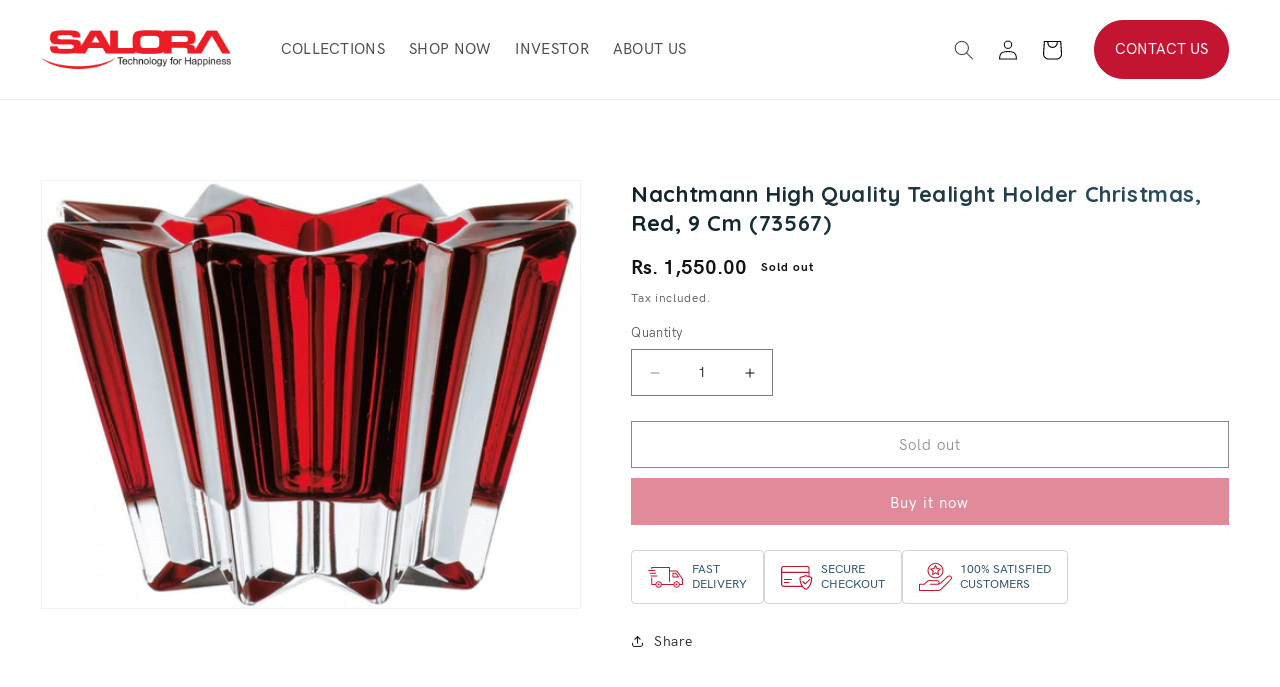

--- FILE ---
content_type: text/html; charset=utf-8
request_url: https://salora.com/products/nachtmann-high-quality-tealight-holder-christmas-red-9-cm-73567
body_size: 40804
content:
<!doctype html>
<html class="no-js" lang="en">
  <head>
    <meta charset="utf-8">
    <meta http-equiv="X-UA-Compatible" content="IE=edge">
    <meta name="viewport" content="width=device-width,initial-scale=1">
    <meta name="theme-color" content="">
    <link rel="canonical" href="https://salora.com/products/nachtmann-high-quality-tealight-holder-christmas-red-9-cm-73567">
    <link rel="preconnect" href="https://cdn.shopify.com" crossorigin>
    <link rel="stylesheet" href="https://cdnjs.cloudflare.com/ajax/libs/font-awesome/4.7.0/css/font-awesome.min.css"><link rel="preconnect" href="https://fonts.shopifycdn.com" crossorigin><title>
      Nachtmann High Quality Tealight Holder Christmas, Red, 9 cm (73567)
 &ndash; Salora International</title>

    

    

<meta property="og:site_name" content="Salora International">
<meta property="og:url" content="https://salora.com/products/nachtmann-high-quality-tealight-holder-christmas-red-9-cm-73567">
<meta property="og:title" content="Nachtmann High Quality Tealight Holder Christmas, Red, 9 cm (73567)">
<meta property="og:type" content="product">
<meta property="og:description" content="Salora International"><meta property="og:image" content="http://salora.com/cdn/shop/products/71mOTRRaRlL._AC_SL1087.jpg?v=1692781098">
  <meta property="og:image:secure_url" content="https://salora.com/cdn/shop/products/71mOTRRaRlL._AC_SL1087.jpg?v=1692781098">
  <meta property="og:image:width" content="1025">
  <meta property="og:image:height" content="814"><meta property="og:price:amount" content="1,550.00">
  <meta property="og:price:currency" content="INR"><meta name="twitter:card" content="summary_large_image">
<meta name="twitter:title" content="Nachtmann High Quality Tealight Holder Christmas, Red, 9 cm (73567)">
<meta name="twitter:description" content="Salora International">


    <script src="https://cdn.jsdelivr.net/npm/jquery@3.6.3/dist/jquery.slim.min.js"></script>
    <script src="https://ajax.googleapis.com/ajax/libs/jquery/3.6.3/jquery.min.js"></script>
    <script src="https://cdn.jsdelivr.net/npm/popper.js@1.16.1/dist/umd/popper.min.js"></script>
    <script src="https://cdn.jsdelivr.net/npm/bootstrap@4.6.2/dist/js/bootstrap.bundle.min.js"></script>
    
    <script src="//salora.com/cdn/shop/t/5/assets/constants.js?v=165488195745554878101697690084" defer="defer"></script>
    <script src="//salora.com/cdn/shop/t/5/assets/pubsub.js?v=2921868252632587581697690084" defer="defer"></script>
    <script src="//salora.com/cdn/shop/t/5/assets/global.js?v=36500080739649931891709793959" defer="defer"></script>
    <script src="https://cdn.jsdelivr.net/npm/@splidejs/splide@4.1.4/dist/js/splide.min.js"></script>
    <script>window.performance && window.performance.mark && window.performance.mark('shopify.content_for_header.start');</script><meta id="shopify-digital-wallet" name="shopify-digital-wallet" content="/72171028769/digital_wallets/dialog">
<link rel="alternate" type="application/json+oembed" href="https://salora.com/products/nachtmann-high-quality-tealight-holder-christmas-red-9-cm-73567.oembed">
<script async="async" src="/checkouts/internal/preloads.js?locale=en-IN"></script>
<script id="shopify-features" type="application/json">{"accessToken":"e8bfdbf432e7d5fe2d1b5d5bd080ed1e","betas":["rich-media-storefront-analytics"],"domain":"salora.com","predictiveSearch":true,"shopId":72171028769,"locale":"en"}</script>
<script>var Shopify = Shopify || {};
Shopify.shop = "salora-international.myshopify.com";
Shopify.locale = "en";
Shopify.currency = {"active":"INR","rate":"1.0"};
Shopify.country = "IN";
Shopify.theme = {"name":"Salora - with New Pages","id":161803731233,"schema_name":"Dawn","schema_version":"8.0.0","theme_store_id":887,"role":"main"};
Shopify.theme.handle = "null";
Shopify.theme.style = {"id":null,"handle":null};
Shopify.cdnHost = "salora.com/cdn";
Shopify.routes = Shopify.routes || {};
Shopify.routes.root = "/";</script>
<script type="module">!function(o){(o.Shopify=o.Shopify||{}).modules=!0}(window);</script>
<script>!function(o){function n(){var o=[];function n(){o.push(Array.prototype.slice.apply(arguments))}return n.q=o,n}var t=o.Shopify=o.Shopify||{};t.loadFeatures=n(),t.autoloadFeatures=n()}(window);</script>
<script id="shop-js-analytics" type="application/json">{"pageType":"product"}</script>
<script defer="defer" async type="module" src="//salora.com/cdn/shopifycloud/shop-js/modules/v2/client.init-shop-cart-sync_C5BV16lS.en.esm.js"></script>
<script defer="defer" async type="module" src="//salora.com/cdn/shopifycloud/shop-js/modules/v2/chunk.common_CygWptCX.esm.js"></script>
<script type="module">
  await import("//salora.com/cdn/shopifycloud/shop-js/modules/v2/client.init-shop-cart-sync_C5BV16lS.en.esm.js");
await import("//salora.com/cdn/shopifycloud/shop-js/modules/v2/chunk.common_CygWptCX.esm.js");

  window.Shopify.SignInWithShop?.initShopCartSync?.({"fedCMEnabled":true,"windoidEnabled":true});

</script>
<script>(function() {
  var isLoaded = false;
  function asyncLoad() {
    if (isLoaded) return;
    isLoaded = true;
    var urls = ["https:\/\/sdks.automizely.com\/conversions\/v1\/conversions.js?app_connection_id=16b57dea31574f0faefbcefd31a79fca\u0026mapped_org_id=08a9bf7ac6da57353bfbab310fc8bf40_v1\u0026shop=salora-international.myshopify.com","https:\/\/sr-cdn.shiprocket.in\/sr-promise\/static\/uc.js?channel_id=4\u0026sr_company_id=236896\u0026shop=salora-international.myshopify.com"];
    for (var i = 0; i < urls.length; i++) {
      var s = document.createElement('script');
      s.type = 'text/javascript';
      s.async = true;
      s.src = urls[i];
      var x = document.getElementsByTagName('script')[0];
      x.parentNode.insertBefore(s, x);
    }
  };
  if(window.attachEvent) {
    window.attachEvent('onload', asyncLoad);
  } else {
    window.addEventListener('load', asyncLoad, false);
  }
})();</script>
<script id="__st">var __st={"a":72171028769,"offset":19800,"reqid":"268a6c08-b6a4-4577-8082-1d083eeef5f3-1768607776","pageurl":"salora.com\/products\/nachtmann-high-quality-tealight-holder-christmas-red-9-cm-73567","u":"1d91211c0b35","p":"product","rtyp":"product","rid":8549184995617};</script>
<script>window.ShopifyPaypalV4VisibilityTracking = true;</script>
<script id="captcha-bootstrap">!function(){'use strict';const t='contact',e='account',n='new_comment',o=[[t,t],['blogs',n],['comments',n],[t,'customer']],c=[[e,'customer_login'],[e,'guest_login'],[e,'recover_customer_password'],[e,'create_customer']],r=t=>t.map((([t,e])=>`form[action*='/${t}']:not([data-nocaptcha='true']) input[name='form_type'][value='${e}']`)).join(','),a=t=>()=>t?[...document.querySelectorAll(t)].map((t=>t.form)):[];function s(){const t=[...o],e=r(t);return a(e)}const i='password',u='form_key',d=['recaptcha-v3-token','g-recaptcha-response','h-captcha-response',i],f=()=>{try{return window.sessionStorage}catch{return}},m='__shopify_v',_=t=>t.elements[u];function p(t,e,n=!1){try{const o=window.sessionStorage,c=JSON.parse(o.getItem(e)),{data:r}=function(t){const{data:e,action:n}=t;return t[m]||n?{data:e,action:n}:{data:t,action:n}}(c);for(const[e,n]of Object.entries(r))t.elements[e]&&(t.elements[e].value=n);n&&o.removeItem(e)}catch(o){console.error('form repopulation failed',{error:o})}}const l='form_type',E='cptcha';function T(t){t.dataset[E]=!0}const w=window,h=w.document,L='Shopify',v='ce_forms',y='captcha';let A=!1;((t,e)=>{const n=(g='f06e6c50-85a8-45c8-87d0-21a2b65856fe',I='https://cdn.shopify.com/shopifycloud/storefront-forms-hcaptcha/ce_storefront_forms_captcha_hcaptcha.v1.5.2.iife.js',D={infoText:'Protected by hCaptcha',privacyText:'Privacy',termsText:'Terms'},(t,e,n)=>{const o=w[L][v],c=o.bindForm;if(c)return c(t,g,e,D).then(n);var r;o.q.push([[t,g,e,D],n]),r=I,A||(h.body.append(Object.assign(h.createElement('script'),{id:'captcha-provider',async:!0,src:r})),A=!0)});var g,I,D;w[L]=w[L]||{},w[L][v]=w[L][v]||{},w[L][v].q=[],w[L][y]=w[L][y]||{},w[L][y].protect=function(t,e){n(t,void 0,e),T(t)},Object.freeze(w[L][y]),function(t,e,n,w,h,L){const[v,y,A,g]=function(t,e,n){const i=e?o:[],u=t?c:[],d=[...i,...u],f=r(d),m=r(i),_=r(d.filter((([t,e])=>n.includes(e))));return[a(f),a(m),a(_),s()]}(w,h,L),I=t=>{const e=t.target;return e instanceof HTMLFormElement?e:e&&e.form},D=t=>v().includes(t);t.addEventListener('submit',(t=>{const e=I(t);if(!e)return;const n=D(e)&&!e.dataset.hcaptchaBound&&!e.dataset.recaptchaBound,o=_(e),c=g().includes(e)&&(!o||!o.value);(n||c)&&t.preventDefault(),c&&!n&&(function(t){try{if(!f())return;!function(t){const e=f();if(!e)return;const n=_(t);if(!n)return;const o=n.value;o&&e.removeItem(o)}(t);const e=Array.from(Array(32),(()=>Math.random().toString(36)[2])).join('');!function(t,e){_(t)||t.append(Object.assign(document.createElement('input'),{type:'hidden',name:u})),t.elements[u].value=e}(t,e),function(t,e){const n=f();if(!n)return;const o=[...t.querySelectorAll(`input[type='${i}']`)].map((({name:t})=>t)),c=[...d,...o],r={};for(const[a,s]of new FormData(t).entries())c.includes(a)||(r[a]=s);n.setItem(e,JSON.stringify({[m]:1,action:t.action,data:r}))}(t,e)}catch(e){console.error('failed to persist form',e)}}(e),e.submit())}));const S=(t,e)=>{t&&!t.dataset[E]&&(n(t,e.some((e=>e===t))),T(t))};for(const o of['focusin','change'])t.addEventListener(o,(t=>{const e=I(t);D(e)&&S(e,y())}));const B=e.get('form_key'),M=e.get(l),P=B&&M;t.addEventListener('DOMContentLoaded',(()=>{const t=y();if(P)for(const e of t)e.elements[l].value===M&&p(e,B);[...new Set([...A(),...v().filter((t=>'true'===t.dataset.shopifyCaptcha))])].forEach((e=>S(e,t)))}))}(h,new URLSearchParams(w.location.search),n,t,e,['guest_login'])})(!0,!0)}();</script>
<script integrity="sha256-4kQ18oKyAcykRKYeNunJcIwy7WH5gtpwJnB7kiuLZ1E=" data-source-attribution="shopify.loadfeatures" defer="defer" src="//salora.com/cdn/shopifycloud/storefront/assets/storefront/load_feature-a0a9edcb.js" crossorigin="anonymous"></script>
<script data-source-attribution="shopify.dynamic_checkout.dynamic.init">var Shopify=Shopify||{};Shopify.PaymentButton=Shopify.PaymentButton||{isStorefrontPortableWallets:!0,init:function(){window.Shopify.PaymentButton.init=function(){};var t=document.createElement("script");t.src="https://salora.com/cdn/shopifycloud/portable-wallets/latest/portable-wallets.en.js",t.type="module",document.head.appendChild(t)}};
</script>
<script data-source-attribution="shopify.dynamic_checkout.buyer_consent">
  function portableWalletsHideBuyerConsent(e){var t=document.getElementById("shopify-buyer-consent"),n=document.getElementById("shopify-subscription-policy-button");t&&n&&(t.classList.add("hidden"),t.setAttribute("aria-hidden","true"),n.removeEventListener("click",e))}function portableWalletsShowBuyerConsent(e){var t=document.getElementById("shopify-buyer-consent"),n=document.getElementById("shopify-subscription-policy-button");t&&n&&(t.classList.remove("hidden"),t.removeAttribute("aria-hidden"),n.addEventListener("click",e))}window.Shopify?.PaymentButton&&(window.Shopify.PaymentButton.hideBuyerConsent=portableWalletsHideBuyerConsent,window.Shopify.PaymentButton.showBuyerConsent=portableWalletsShowBuyerConsent);
</script>
<script>
  function portableWalletsCleanup(e){e&&e.src&&console.error("Failed to load portable wallets script "+e.src);var t=document.querySelectorAll("shopify-accelerated-checkout .shopify-payment-button__skeleton, shopify-accelerated-checkout-cart .wallet-cart-button__skeleton"),e=document.getElementById("shopify-buyer-consent");for(let e=0;e<t.length;e++)t[e].remove();e&&e.remove()}function portableWalletsNotLoadedAsModule(e){e instanceof ErrorEvent&&"string"==typeof e.message&&e.message.includes("import.meta")&&"string"==typeof e.filename&&e.filename.includes("portable-wallets")&&(window.removeEventListener("error",portableWalletsNotLoadedAsModule),window.Shopify.PaymentButton.failedToLoad=e,"loading"===document.readyState?document.addEventListener("DOMContentLoaded",window.Shopify.PaymentButton.init):window.Shopify.PaymentButton.init())}window.addEventListener("error",portableWalletsNotLoadedAsModule);
</script>

<script type="module" src="https://salora.com/cdn/shopifycloud/portable-wallets/latest/portable-wallets.en.js" onError="portableWalletsCleanup(this)" crossorigin="anonymous"></script>
<script nomodule>
  document.addEventListener("DOMContentLoaded", portableWalletsCleanup);
</script>

<link id="shopify-accelerated-checkout-styles" rel="stylesheet" media="screen" href="https://salora.com/cdn/shopifycloud/portable-wallets/latest/accelerated-checkout-backwards-compat.css" crossorigin="anonymous">
<style id="shopify-accelerated-checkout-cart">
        #shopify-buyer-consent {
  margin-top: 1em;
  display: inline-block;
  width: 100%;
}

#shopify-buyer-consent.hidden {
  display: none;
}

#shopify-subscription-policy-button {
  background: none;
  border: none;
  padding: 0;
  text-decoration: underline;
  font-size: inherit;
  cursor: pointer;
}

#shopify-subscription-policy-button::before {
  box-shadow: none;
}

      </style>
<script id="sections-script" data-sections="header" defer="defer" src="//salora.com/cdn/shop/t/5/compiled_assets/scripts.js?5461"></script>
<script>window.performance && window.performance.mark && window.performance.mark('shopify.content_for_header.end');</script>


    <link rel="stylesheet" href="https://cdn.jsdelivr.net/npm/swiper@11/swiper-bundle.min.css">
    <script src="https://cdn.jsdelivr.net/npm/swiper@11/swiper-bundle.min.js"></script>

    <style data-shopify>
      @font-face {
  font-family: Raleway;
  font-weight: 400;
  font-style: normal;
  font-display: swap;
  src: url("//salora.com/cdn/fonts/raleway/raleway_n4.2c76ddd103ff0f30b1230f13e160330ff8b2c68a.woff2") format("woff2"),
       url("//salora.com/cdn/fonts/raleway/raleway_n4.c057757dddc39994ad5d9c9f58e7c2c2a72359a9.woff") format("woff");
}

      @font-face {
  font-family: Raleway;
  font-weight: 700;
  font-style: normal;
  font-display: swap;
  src: url("//salora.com/cdn/fonts/raleway/raleway_n7.740cf9e1e4566800071db82eeca3cca45f43ba63.woff2") format("woff2"),
       url("//salora.com/cdn/fonts/raleway/raleway_n7.84943791ecde186400af8db54cf3b5b5e5049a8f.woff") format("woff");
}

      @font-face {
  font-family: Raleway;
  font-weight: 400;
  font-style: italic;
  font-display: swap;
  src: url("//salora.com/cdn/fonts/raleway/raleway_i4.aaa73a72f55a5e60da3e9a082717e1ed8f22f0a2.woff2") format("woff2"),
       url("//salora.com/cdn/fonts/raleway/raleway_i4.650670cc243082f8988ecc5576b6d613cfd5a8ee.woff") format("woff");
}

      @font-face {
  font-family: Raleway;
  font-weight: 700;
  font-style: italic;
  font-display: swap;
  src: url("//salora.com/cdn/fonts/raleway/raleway_i7.6d68e3c55f3382a6b4f1173686f538d89ce56dbc.woff2") format("woff2"),
       url("//salora.com/cdn/fonts/raleway/raleway_i7.ed82a5a5951418ec5b6b0a5010cb65216574b2bd.woff") format("woff");
}

      @font-face {
  font-family: Montserrat;
  font-weight: 400;
  font-style: normal;
  font-display: swap;
  src: url("//salora.com/cdn/fonts/montserrat/montserrat_n4.81949fa0ac9fd2021e16436151e8eaa539321637.woff2") format("woff2"),
       url("//salora.com/cdn/fonts/montserrat/montserrat_n4.a6c632ca7b62da89c3594789ba828388aac693fe.woff") format("woff");
}


      :root {
        --font-body-family: Raleway, sans-serif;
        --font-body-style: normal;
        --font-body-weight: 400;
        --font-body-weight-bold: 700;

        --font-heading-family: Montserrat, sans-serif;
        --font-heading-style: normal;
        --font-heading-weight: 400;

        --font-body-scale: 1.0;
        --font-heading-scale: 1.0;

        --color-base-text: 18, 18, 18;
        --color-shadow: 18, 18, 18;
        --color-base-background-1: 255, 255, 255;
        --color-base-background-2: 243, 243, 243;
        --color-base-solid-button-labels: 255, 255, 255;
        --color-base-outline-button-labels: 18, 18, 18;
        --color-base-accent-1: 18, 18, 18;
        --color-base-accent-2: 51, 79, 180;
        --payment-terms-background-color: #ffffff;

        --gradient-base-background-1: #ffffff;
        --gradient-base-background-2: #f3f3f3;
        --gradient-base-accent-1: #121212;
        --gradient-base-accent-2: #334fb4;

        --media-padding: px;
        --media-border-opacity: 0.05;
        --media-border-width: 1px;
        --media-radius: 0px;
        --media-shadow-opacity: 0.0;
        --media-shadow-horizontal-offset: 0px;
        --media-shadow-vertical-offset: 4px;
        --media-shadow-blur-radius: 5px;
        --media-shadow-visible: 0;

        --page-width: 140rem;
        --page-width-margin: 0rem;

        --product-card-image-padding: 0.0rem;
        --product-card-corner-radius: 0.0rem;
        --product-card-text-alignment: left;
        --product-card-border-width: 0.0rem;
        --product-card-border-opacity: 0.1;
        --product-card-shadow-opacity: 0.0;
        --product-card-shadow-visible: 0;
        --product-card-shadow-horizontal-offset: 0.0rem;
        --product-card-shadow-vertical-offset: 0.4rem;
        --product-card-shadow-blur-radius: 0.5rem;

        --collection-card-image-padding: 0.0rem;
        --collection-card-corner-radius: 0.0rem;
        --collection-card-text-alignment: left;
        --collection-card-border-width: 0.0rem;
        --collection-card-border-opacity: 0.1;
        --collection-card-shadow-opacity: 0.0;
        --collection-card-shadow-visible: 0;
        --collection-card-shadow-horizontal-offset: 0.0rem;
        --collection-card-shadow-vertical-offset: 0.4rem;
        --collection-card-shadow-blur-radius: 0.5rem;

        --blog-card-image-padding: 0.0rem;
        --blog-card-corner-radius: 0.0rem;
        --blog-card-text-alignment: left;
        --blog-card-border-width: 0.0rem;
        --blog-card-border-opacity: 0.1;
        --blog-card-shadow-opacity: 0.0;
        --blog-card-shadow-visible: 0;
        --blog-card-shadow-horizontal-offset: 0.0rem;
        --blog-card-shadow-vertical-offset: 0.4rem;
        --blog-card-shadow-blur-radius: 0.5rem;

        --badge-corner-radius: 4.0rem;

        --popup-border-width: 1px;
        --popup-border-opacity: 0.1;
        --popup-corner-radius: 0px;
        --popup-shadow-opacity: 0.0;
        --popup-shadow-horizontal-offset: 0px;
        --popup-shadow-vertical-offset: 4px;
        --popup-shadow-blur-radius: 5px;

        --drawer-border-width: 1px;
        --drawer-border-opacity: 0.1;
        --drawer-shadow-opacity: 0.0;
        --drawer-shadow-horizontal-offset: 0px;
        --drawer-shadow-vertical-offset: 4px;
        --drawer-shadow-blur-radius: 5px;

        --spacing-sections-desktop: 0px;
        --spacing-sections-mobile: 0px;

        --grid-desktop-vertical-spacing: 8px;
        --grid-desktop-horizontal-spacing: 20px;
        --grid-mobile-vertical-spacing: 4px;
        --grid-mobile-horizontal-spacing: 10px;

        --text-boxes-border-opacity: 0.1;
        --text-boxes-border-width: 0px;
        --text-boxes-radius: 0px;
        --text-boxes-shadow-opacity: 0.0;
        --text-boxes-shadow-visible: 0;
        --text-boxes-shadow-horizontal-offset: 0px;
        --text-boxes-shadow-vertical-offset: 4px;
        --text-boxes-shadow-blur-radius: 5px;

        --buttons-radius: 0px;
        --buttons-radius-outset: 0px;
        --buttons-border-width: 1px;
        --buttons-border-opacity: 1.0;
        --buttons-shadow-opacity: 0.0;
        --buttons-shadow-visible: 0;
        --buttons-shadow-horizontal-offset: 0px;
        --buttons-shadow-vertical-offset: 4px;
        --buttons-shadow-blur-radius: 5px;
        --buttons-border-offset: 0px;

        --inputs-radius: 0px;
        --inputs-border-width: 1px;
        --inputs-border-opacity: 0.55;
        --inputs-shadow-opacity: 0.0;
        --inputs-shadow-horizontal-offset: 0px;
        --inputs-margin-offset: 0px;
        --inputs-shadow-vertical-offset: 4px;
        --inputs-shadow-blur-radius: 5px;
        --inputs-radius-outset: 0px;

        --variant-pills-radius: 40px;
        --variant-pills-border-width: 1px;
        --variant-pills-border-opacity: 0.55;
        --variant-pills-shadow-opacity: 0.0;
        --variant-pills-shadow-horizontal-offset: 0px;
        --variant-pills-shadow-vertical-offset: 4px;
        --variant-pills-shadow-blur-radius: 5px;
      }

      *,
      *::before,
      *::after {
        box-sizing: inherit;
      }

      html {
        box-sizing: border-box;
        font-size: calc(var(--font-body-scale) * 62.5%);
        height: 100%;
      }

      body {
        display: grid;
        grid-template-rows: auto auto 1fr auto;
        grid-template-columns: 100%;
        min-height: 100%;
        margin: 0;
        font-size: 1.5rem;
        letter-spacing: 0.06rem;
        line-height: calc(1 + 0.8 / var(--font-body-scale));
        font-family: var(--font-body-family);
        font-style: var(--font-body-style);
        font-weight: var(--font-body-weight);
      }

      @media screen and (min-width: 750px) {
        body {
          font-size: 1.6rem;
        }
      }
    </style>

    <link rel="stylesheet" href="https://cdn.jsdelivr.net/npm/bootstrap@4.6.2/dist/css/bootstrap.min.css">
    <link href="//salora.com/cdn/shop/t/5/assets/base.css?v=110815518160661997971697690084" rel="stylesheet" type="text/css" media="all" />
    <link href="//salora.com/cdn/shop/t/5/assets/custom-coded.css?v=134763576311781162981713935118" rel="stylesheet" type="text/css" media="all" />
    <link rel="stylesheet" href="https://cdn.jsdelivr.net/npm/@splidejs/splide@4.1.4/dist/css/splide.min.css">
    
    <link href="//salora.com/cdn/shop/t/5/assets/accordion.min.css?v=171909877847034627321697690084" rel="stylesheet" type="text/css" media="all" />
    <script src="https://unpkg.com/accordion-js@3.3.2/dist/accordion.min.js"></script><link rel="preload" as="font" href="//salora.com/cdn/fonts/raleway/raleway_n4.2c76ddd103ff0f30b1230f13e160330ff8b2c68a.woff2" type="font/woff2" crossorigin><link rel="preload" as="font" href="//salora.com/cdn/fonts/montserrat/montserrat_n4.81949fa0ac9fd2021e16436151e8eaa539321637.woff2" type="font/woff2" crossorigin><link rel="stylesheet" href="//salora.com/cdn/shop/t/5/assets/component-predictive-search.css?v=85913294783299393391697690084" media="print" onload="this.media='all'"><script>document.documentElement.className = document.documentElement.className.replace('no-js', 'js');
    if (Shopify.designMode) {
      document.documentElement.classList.add('shopify-design-mode');
    }
    </script>
  <!-- BEGIN app block: shopify://apps/zoorix-sticky-atc/blocks/zoorix-head/16cf6adc-8b22-4e73-be2b-b93c1acde1da --><script>
  window.zoorix_sticky_atc_template = "product";
  window.zoorix_sticky_atc_money_format = "Rs. {{amount}}";
  window.zoorix_sticky_atc_money_format_with_currency = "Rs. {{amount}}";
  window.zoorix_shop_name = "salora-international.myshopify.com";
  window.zoorix_sticky_atc_config = null;

  
    window.zoorix_sticky_collection_handle = null;
  

  
    window.zoorix_sticky_page_handle = null;
  

  
    window.zoorix_sticky_blog_handle = null;
  

  
    window.zoorix_sticky_article_handle = null;
  
</script>










  
    
      <script>
        window.zoorix_sticky_atc_product_load_handle = "nachtmann-high-quality-tealight-holder-christmas-red-9-cm-73567";
      </script>
    
  


<script>
  var zrxLoadStickyAtc = false;
  var zrxLoadQuickAtc = false;

  if (window.zoorix_sticky_atc_config) {
    // there is a config in the metafield. Load accordingly
    if (window.zoorix_sticky_atc_config.enabled) {
      zrxLoadStickyAtc = true;
      if (
        window.zoorix_sticky_atc_config.quickAddToCart &&
        (window.zoorix_sticky_atc_template === 'index' ||
          window.zoorix_sticky_collection_handle ||
          window.zoorix_sticky_atc_template.includes('product'))
      ) {
        zrxLoadQuickAtc = true;
      }
    }
  } else {
    // there is mo metafield, load the old way
    var script = document.createElement('script');
    script.src = 'https://public.zoorix.com/sticky-atc/domains/' + window.zoorix_shop_name + '/sticky-atc-core.js';
    script.async = true;
    document.head.appendChild(script);
  }

  if (zrxLoadQuickAtc || zrxLoadStickyAtc) {
    window.zoorixFrontendUtils = window.zoorixFrontendUtils || [];
    var widget_dev = window.zoorix_sticky_atc_config.widget_dev;
    var widget_dev_path = 'https://public.zoorix.com/satc-widget-dev/' + widget_dev;

    document.addEventListener('zrxRequestLoadJsCss', function() {
      document.removeEventListener('zrxRequestLoadJsCss', arguments.callee);
      if (window.zoorix_sticky_atc_config.custom_css) {
        const styleTag = document.createElement('style');
        styleTag.type = 'text/css';
        const cssChild = document.createTextNode(window.zoorix_sticky_atc_config.custom_css);
        styleTag.appendChild(cssChild);
        document.head.appendChild(styleTag);
      }

      if (window.zoorix_sticky_atc_config.custom_js) {
        const scriptTag = document.createElement('script');
        scriptTag.setAttribute('type', 'text/javascript');
        const scriptChild = document.createTextNode(window.zoorix_sticky_atc_config.custom_js);
        scriptTag.appendChild(scriptChild);
        document.head.appendChild(scriptTag);
      }
    });

    if (zrxLoadQuickAtc) {
      var script = document.createElement('script');
      script.src = widget_dev
        ? widget_dev_path + '/core-utils.js'
        : 'https://frontend-utils-cloudflare.zoorix.com/core-utils.js';
      script.async = true;
      script.setAttribute('type', 'module');
      document.head.appendChild(script);

      var script = document.createElement('script');
      script.src = widget_dev
        ? widget_dev_path + '/quick-add.js'
        : 'https://quick-atc-widget-cloudflare.zoorix.com/quick-add.js';
      script.async = true;
      script.setAttribute('type', 'module');
      document.head.appendChild(script);
    }

    if (zrxLoadStickyAtc) {
      var script = document.createElement('script');
      script.src = widget_dev
        ? widget_dev_path + '/core-bar.js'
        : 'https://satc-display-cloudflare.zoorix.com/core-bar.js';
      script.async = true;
      script.setAttribute('type', 'module');
      document.head.appendChild(script);
    }
  }
</script>


<!-- END app block --><!-- BEGIN app block: shopify://apps/judge-me-reviews/blocks/judgeme_core/61ccd3b1-a9f2-4160-9fe9-4fec8413e5d8 --><!-- Start of Judge.me Core -->






<link rel="dns-prefetch" href="https://cdnwidget.judge.me">
<link rel="dns-prefetch" href="https://cdn.judge.me">
<link rel="dns-prefetch" href="https://cdn1.judge.me">
<link rel="dns-prefetch" href="https://api.judge.me">

<script data-cfasync='false' class='jdgm-settings-script'>window.jdgmSettings={"pagination":5,"disable_web_reviews":false,"badge_no_review_text":"No reviews","badge_n_reviews_text":"{{ n }} review/reviews","badge_star_color":"#27ae60","hide_badge_preview_if_no_reviews":true,"badge_hide_text":false,"enforce_center_preview_badge":false,"widget_title":"Customer Reviews","widget_open_form_text":"Write a review","widget_close_form_text":"Cancel review","widget_refresh_page_text":"Refresh page","widget_summary_text":"Based on {{ number_of_reviews }} review/reviews","widget_no_review_text":"Be the first to write a review","widget_name_field_text":"Display name","widget_verified_name_field_text":"Verified Name (public)","widget_name_placeholder_text":"Display name","widget_required_field_error_text":"This field is required.","widget_email_field_text":"Email address","widget_verified_email_field_text":"Verified Email (private, can not be edited)","widget_email_placeholder_text":"Your email address","widget_email_field_error_text":"Please enter a valid email address.","widget_rating_field_text":"Rating","widget_review_title_field_text":"Review Title","widget_review_title_placeholder_text":"Give your review a title","widget_review_body_field_text":"Review content","widget_review_body_placeholder_text":"Start writing here...","widget_pictures_field_text":"Picture/Video (optional)","widget_submit_review_text":"Submit Review","widget_submit_verified_review_text":"Submit Verified Review","widget_submit_success_msg_with_auto_publish":"Thank you! Please refresh the page in a few moments to see your review. You can remove or edit your review by logging into \u003ca href='https://judge.me/login' target='_blank' rel='nofollow noopener'\u003eJudge.me\u003c/a\u003e","widget_submit_success_msg_no_auto_publish":"Thank you! Your review will be published as soon as it is approved by the shop admin. You can remove or edit your review by logging into \u003ca href='https://judge.me/login' target='_blank' rel='nofollow noopener'\u003eJudge.me\u003c/a\u003e","widget_show_default_reviews_out_of_total_text":"Showing {{ n_reviews_shown }} out of {{ n_reviews }} reviews.","widget_show_all_link_text":"Show all","widget_show_less_link_text":"Show less","widget_author_said_text":"{{ reviewer_name }} said:","widget_days_text":"{{ n }} days ago","widget_weeks_text":"{{ n }} week/weeks ago","widget_months_text":"{{ n }} month/months ago","widget_years_text":"{{ n }} year/years ago","widget_yesterday_text":"Yesterday","widget_today_text":"Today","widget_replied_text":"\u003e\u003e {{ shop_name }} replied:","widget_read_more_text":"Read more","widget_reviewer_name_as_initial":"","widget_rating_filter_color":"#fbcd0a","widget_rating_filter_see_all_text":"See all reviews","widget_sorting_most_recent_text":"Most Recent","widget_sorting_highest_rating_text":"Highest Rating","widget_sorting_lowest_rating_text":"Lowest Rating","widget_sorting_with_pictures_text":"Only Pictures","widget_sorting_most_helpful_text":"Most Helpful","widget_open_question_form_text":"Ask a question","widget_reviews_subtab_text":"Reviews","widget_questions_subtab_text":"Questions","widget_question_label_text":"Question","widget_answer_label_text":"Answer","widget_question_placeholder_text":"Write your question here","widget_submit_question_text":"Submit Question","widget_question_submit_success_text":"Thank you for your question! We will notify you once it gets answered.","widget_star_color":"#27ae60","verified_badge_text":"Verified","verified_badge_bg_color":"","verified_badge_text_color":"","verified_badge_placement":"left-of-reviewer-name","widget_review_max_height":"","widget_hide_border":false,"widget_social_share":false,"widget_thumb":false,"widget_review_location_show":false,"widget_location_format":"","all_reviews_include_out_of_store_products":true,"all_reviews_out_of_store_text":"(out of store)","all_reviews_pagination":100,"all_reviews_product_name_prefix_text":"about","enable_review_pictures":false,"enable_question_anwser":false,"widget_theme":"default","review_date_format":"mm/dd/yyyy","default_sort_method":"most-recent","widget_product_reviews_subtab_text":"Product Reviews","widget_shop_reviews_subtab_text":"Shop Reviews","widget_other_products_reviews_text":"Reviews for other products","widget_store_reviews_subtab_text":"Store reviews","widget_no_store_reviews_text":"This store hasn't received any reviews yet","widget_web_restriction_product_reviews_text":"This product hasn't received any reviews yet","widget_no_items_text":"No items found","widget_show_more_text":"Show more","widget_write_a_store_review_text":"Write a Store Review","widget_other_languages_heading":"Reviews in Other Languages","widget_translate_review_text":"Translate review to {{ language }}","widget_translating_review_text":"Translating...","widget_show_original_translation_text":"Show original ({{ language }})","widget_translate_review_failed_text":"Review couldn't be translated.","widget_translate_review_retry_text":"Retry","widget_translate_review_try_again_later_text":"Try again later","show_product_url_for_grouped_product":false,"widget_sorting_pictures_first_text":"Pictures First","show_pictures_on_all_rev_page_mobile":false,"show_pictures_on_all_rev_page_desktop":false,"floating_tab_hide_mobile_install_preference":false,"floating_tab_button_name":"★ Reviews","floating_tab_title":"Let customers speak for us","floating_tab_button_color":"","floating_tab_button_background_color":"","floating_tab_url":"","floating_tab_url_enabled":false,"floating_tab_tab_style":"text","all_reviews_text_badge_text":"{{ shop.metafields.judgeme.all_reviews_rating | round: 1 }} ({{ shop.metafields.judgeme.all_reviews_count }})","all_reviews_text_badge_text_branded_style":"{{ shop.metafields.judgeme.all_reviews_rating | round: 1 }} out of 5 stars based on {{ shop.metafields.judgeme.all_reviews_count }} reviews","is_all_reviews_text_badge_a_link":false,"show_stars_for_all_reviews_text_badge":true,"all_reviews_text_badge_url":"","all_reviews_text_style":"text","all_reviews_text_color_style":"judgeme_brand_color","all_reviews_text_color":"#108474","all_reviews_text_show_jm_brand":true,"featured_carousel_show_header":true,"featured_carousel_title":"Let customers speak for us","testimonials_carousel_title":"Customers are saying","videos_carousel_title":"Real customer stories","cards_carousel_title":"Customers are saying","featured_carousel_count_text":"from {{ n }} reviews","featured_carousel_add_link_to_all_reviews_page":false,"featured_carousel_url":"","featured_carousel_show_images":true,"featured_carousel_autoslide_interval":5,"featured_carousel_arrows_on_the_sides":false,"featured_carousel_height":250,"featured_carousel_width":80,"featured_carousel_image_size":0,"featured_carousel_image_height":250,"featured_carousel_arrow_color":"#eeeeee","verified_count_badge_style":"branded","verified_count_badge_orientation":"horizontal","verified_count_badge_color_style":"judgeme_brand_color","verified_count_badge_color":"#108474","is_verified_count_badge_a_link":false,"verified_count_badge_url":"","verified_count_badge_show_jm_brand":true,"widget_rating_preset_default":5,"widget_first_sub_tab":"product-reviews","widget_show_histogram":true,"widget_histogram_use_custom_color":false,"widget_pagination_use_custom_color":false,"widget_star_use_custom_color":true,"widget_verified_badge_use_custom_color":false,"widget_write_review_use_custom_color":false,"picture_reminder_submit_button":"Upload Pictures","enable_review_videos":false,"mute_video_by_default":false,"widget_sorting_videos_first_text":"Videos First","widget_review_pending_text":"Pending","featured_carousel_items_for_large_screen":3,"social_share_options_order":"Facebook,Twitter","remove_microdata_snippet":true,"disable_json_ld":false,"enable_json_ld_products":false,"preview_badge_show_question_text":false,"preview_badge_no_question_text":"No questions","preview_badge_n_question_text":"{{ number_of_questions }} question/questions","qa_badge_show_icon":false,"qa_badge_position":"same-row","remove_judgeme_branding":false,"widget_add_search_bar":false,"widget_search_bar_placeholder":"Search","widget_sorting_verified_only_text":"Verified only","featured_carousel_theme":"default","featured_carousel_show_rating":true,"featured_carousel_show_title":true,"featured_carousel_show_body":true,"featured_carousel_show_date":false,"featured_carousel_show_reviewer":true,"featured_carousel_show_product":false,"featured_carousel_header_background_color":"#108474","featured_carousel_header_text_color":"#ffffff","featured_carousel_name_product_separator":"reviewed","featured_carousel_full_star_background":"#108474","featured_carousel_empty_star_background":"#dadada","featured_carousel_vertical_theme_background":"#f9fafb","featured_carousel_verified_badge_enable":true,"featured_carousel_verified_badge_color":"#108474","featured_carousel_border_style":"round","featured_carousel_review_line_length_limit":3,"featured_carousel_more_reviews_button_text":"Read more reviews","featured_carousel_view_product_button_text":"View product","all_reviews_page_load_reviews_on":"scroll","all_reviews_page_load_more_text":"Load More Reviews","disable_fb_tab_reviews":false,"enable_ajax_cdn_cache":false,"widget_advanced_speed_features":5,"widget_public_name_text":"displayed publicly like","default_reviewer_name":"John Smith","default_reviewer_name_has_non_latin":true,"widget_reviewer_anonymous":"Anonymous","medals_widget_title":"Judge.me Review Medals","medals_widget_background_color":"#f9fafb","medals_widget_position":"footer_all_pages","medals_widget_border_color":"#f9fafb","medals_widget_verified_text_position":"left","medals_widget_use_monochromatic_version":false,"medals_widget_elements_color":"#108474","show_reviewer_avatar":true,"widget_invalid_yt_video_url_error_text":"Not a YouTube video URL","widget_max_length_field_error_text":"Please enter no more than {0} characters.","widget_show_country_flag":false,"widget_show_collected_via_shop_app":true,"widget_verified_by_shop_badge_style":"light","widget_verified_by_shop_text":"Verified by Shop","widget_show_photo_gallery":false,"widget_load_with_code_splitting":true,"widget_ugc_install_preference":false,"widget_ugc_title":"Made by us, Shared by you","widget_ugc_subtitle":"Tag us to see your picture featured in our page","widget_ugc_arrows_color":"#ffffff","widget_ugc_primary_button_text":"Buy Now","widget_ugc_primary_button_background_color":"#108474","widget_ugc_primary_button_text_color":"#ffffff","widget_ugc_primary_button_border_width":"0","widget_ugc_primary_button_border_style":"none","widget_ugc_primary_button_border_color":"#108474","widget_ugc_primary_button_border_radius":"25","widget_ugc_secondary_button_text":"Load More","widget_ugc_secondary_button_background_color":"#ffffff","widget_ugc_secondary_button_text_color":"#108474","widget_ugc_secondary_button_border_width":"2","widget_ugc_secondary_button_border_style":"solid","widget_ugc_secondary_button_border_color":"#108474","widget_ugc_secondary_button_border_radius":"25","widget_ugc_reviews_button_text":"View Reviews","widget_ugc_reviews_button_background_color":"#ffffff","widget_ugc_reviews_button_text_color":"#108474","widget_ugc_reviews_button_border_width":"2","widget_ugc_reviews_button_border_style":"solid","widget_ugc_reviews_button_border_color":"#108474","widget_ugc_reviews_button_border_radius":"25","widget_ugc_reviews_button_link_to":"judgeme-reviews-page","widget_ugc_show_post_date":true,"widget_ugc_max_width":"800","widget_rating_metafield_value_type":true,"widget_primary_color":"#c31432","widget_enable_secondary_color":false,"widget_secondary_color":"#edf5f5","widget_summary_average_rating_text":"{{ average_rating }} out of 5","widget_media_grid_title":"Customer photos \u0026 videos","widget_media_grid_see_more_text":"See more","widget_round_style":false,"widget_show_product_medals":true,"widget_verified_by_judgeme_text":"Verified by Judge.me","widget_show_store_medals":true,"widget_verified_by_judgeme_text_in_store_medals":"Verified by Judge.me","widget_media_field_exceed_quantity_message":"Sorry, we can only accept {{ max_media }} for one review.","widget_media_field_exceed_limit_message":"{{ file_name }} is too large, please select a {{ media_type }} less than {{ size_limit }}MB.","widget_review_submitted_text":"Review Submitted!","widget_question_submitted_text":"Question Submitted!","widget_close_form_text_question":"Cancel","widget_write_your_answer_here_text":"Write your answer here","widget_enabled_branded_link":true,"widget_show_collected_by_judgeme":true,"widget_reviewer_name_color":"","widget_write_review_text_color":"","widget_write_review_bg_color":"","widget_collected_by_judgeme_text":"collected by Judge.me","widget_pagination_type":"standard","widget_load_more_text":"Load More","widget_load_more_color":"#108474","widget_full_review_text":"Full Review","widget_read_more_reviews_text":"Read More Reviews","widget_read_questions_text":"Read Questions","widget_questions_and_answers_text":"Questions \u0026 Answers","widget_verified_by_text":"Verified by","widget_verified_text":"Verified","widget_number_of_reviews_text":"{{ number_of_reviews }} reviews","widget_back_button_text":"Back","widget_next_button_text":"Next","widget_custom_forms_filter_button":"Filters","custom_forms_style":"horizontal","widget_show_review_information":false,"how_reviews_are_collected":"How reviews are collected?","widget_show_review_keywords":false,"widget_gdpr_statement":"How we use your data: We'll only contact you about the review you left, and only if necessary. By submitting your review, you agree to Judge.me's \u003ca href='https://judge.me/terms' target='_blank' rel='nofollow noopener'\u003eterms\u003c/a\u003e, \u003ca href='https://judge.me/privacy' target='_blank' rel='nofollow noopener'\u003eprivacy\u003c/a\u003e and \u003ca href='https://judge.me/content-policy' target='_blank' rel='nofollow noopener'\u003econtent\u003c/a\u003e policies.","widget_multilingual_sorting_enabled":false,"widget_translate_review_content_enabled":false,"widget_translate_review_content_method":"manual","popup_widget_review_selection":"automatically_with_pictures","popup_widget_round_border_style":true,"popup_widget_show_title":true,"popup_widget_show_body":true,"popup_widget_show_reviewer":false,"popup_widget_show_product":true,"popup_widget_show_pictures":true,"popup_widget_use_review_picture":true,"popup_widget_show_on_home_page":true,"popup_widget_show_on_product_page":true,"popup_widget_show_on_collection_page":true,"popup_widget_show_on_cart_page":true,"popup_widget_position":"bottom_left","popup_widget_first_review_delay":5,"popup_widget_duration":5,"popup_widget_interval":5,"popup_widget_review_count":5,"popup_widget_hide_on_mobile":true,"review_snippet_widget_round_border_style":true,"review_snippet_widget_card_color":"#FFFFFF","review_snippet_widget_slider_arrows_background_color":"#FFFFFF","review_snippet_widget_slider_arrows_color":"#000000","review_snippet_widget_star_color":"#108474","show_product_variant":false,"all_reviews_product_variant_label_text":"Variant: ","widget_show_verified_branding":true,"widget_ai_summary_title":"Customers say","widget_ai_summary_disclaimer":"AI-powered review summary based on recent customer reviews","widget_show_ai_summary":false,"widget_show_ai_summary_bg":false,"widget_show_review_title_input":true,"redirect_reviewers_invited_via_email":"review_widget","request_store_review_after_product_review":false,"request_review_other_products_in_order":false,"review_form_color_scheme":"default","review_form_corner_style":"square","review_form_star_color":{},"review_form_text_color":"#333333","review_form_background_color":"#ffffff","review_form_field_background_color":"#fafafa","review_form_button_color":{},"review_form_button_text_color":"#ffffff","review_form_modal_overlay_color":"#000000","review_content_screen_title_text":"How would you rate this product?","review_content_introduction_text":"We would love it if you would share a bit about your experience.","store_review_form_title_text":"How would you rate this store?","store_review_form_introduction_text":"We would love it if you would share a bit about your experience.","show_review_guidance_text":true,"one_star_review_guidance_text":"Poor","five_star_review_guidance_text":"Great","customer_information_screen_title_text":"About you","customer_information_introduction_text":"Please tell us more about you.","custom_questions_screen_title_text":"Your experience in more detail","custom_questions_introduction_text":"Here are a few questions to help us understand more about your experience.","review_submitted_screen_title_text":"Thanks for your review!","review_submitted_screen_thank_you_text":"We are processing it and it will appear on the store soon.","review_submitted_screen_email_verification_text":"Please confirm your email by clicking the link we just sent you. This helps us keep reviews authentic.","review_submitted_request_store_review_text":"Would you like to share your experience of shopping with us?","review_submitted_review_other_products_text":"Would you like to review these products?","store_review_screen_title_text":"Would you like to share your experience of shopping with us?","store_review_introduction_text":"We value your feedback and use it to improve. Please share any thoughts or suggestions you have.","reviewer_media_screen_title_picture_text":"Share a picture","reviewer_media_introduction_picture_text":"Upload a photo to support your review.","reviewer_media_screen_title_video_text":"Share a video","reviewer_media_introduction_video_text":"Upload a video to support your review.","reviewer_media_screen_title_picture_or_video_text":"Share a picture or video","reviewer_media_introduction_picture_or_video_text":"Upload a photo or video to support your review.","reviewer_media_youtube_url_text":"Paste your Youtube URL here","advanced_settings_next_step_button_text":"Next","advanced_settings_close_review_button_text":"Close","modal_write_review_flow":false,"write_review_flow_required_text":"Required","write_review_flow_privacy_message_text":"We respect your privacy.","write_review_flow_anonymous_text":"Post review as anonymous","write_review_flow_visibility_text":"This won't be visible to other customers.","write_review_flow_multiple_selection_help_text":"Select as many as you like","write_review_flow_single_selection_help_text":"Select one option","write_review_flow_required_field_error_text":"This field is required","write_review_flow_invalid_email_error_text":"Please enter a valid email address","write_review_flow_max_length_error_text":"Max. {{ max_length }} characters.","write_review_flow_media_upload_text":"\u003cb\u003eClick to upload\u003c/b\u003e or drag and drop","write_review_flow_gdpr_statement":"We'll only contact you about your review if necessary. By submitting your review, you agree to our \u003ca href='https://judge.me/terms' target='_blank' rel='nofollow noopener'\u003eterms and conditions\u003c/a\u003e and \u003ca href='https://judge.me/privacy' target='_blank' rel='nofollow noopener'\u003eprivacy policy\u003c/a\u003e.","rating_only_reviews_enabled":false,"show_negative_reviews_help_screen":false,"new_review_flow_help_screen_rating_threshold":3,"negative_review_resolution_screen_title_text":"Tell us more","negative_review_resolution_text":"Your experience matters to us. If there were issues with your purchase, we're here to help. Feel free to reach out to us, we'd love the opportunity to make things right.","negative_review_resolution_button_text":"Contact us","negative_review_resolution_proceed_with_review_text":"Leave a review","negative_review_resolution_subject":"Issue with purchase from {{ shop_name }}.{{ order_name }}","preview_badge_collection_page_install_status":false,"widget_review_custom_css":"","preview_badge_custom_css":"","preview_badge_stars_count":"5-stars","featured_carousel_custom_css":"","floating_tab_custom_css":"","all_reviews_widget_custom_css":"","medals_widget_custom_css":"","verified_badge_custom_css":"","all_reviews_text_custom_css":"","transparency_badges_collected_via_store_invite":false,"transparency_badges_from_another_provider":false,"transparency_badges_collected_from_store_visitor":false,"transparency_badges_collected_by_verified_review_provider":false,"transparency_badges_earned_reward":false,"transparency_badges_collected_via_store_invite_text":"Review collected via store invitation","transparency_badges_from_another_provider_text":"Review collected from another provider","transparency_badges_collected_from_store_visitor_text":"Review collected from a store visitor","transparency_badges_written_in_google_text":"Review written in Google","transparency_badges_written_in_etsy_text":"Review written in Etsy","transparency_badges_written_in_shop_app_text":"Review written in Shop App","transparency_badges_earned_reward_text":"Review earned a reward for future purchase","product_review_widget_per_page":10,"widget_store_review_label_text":"Review about the store","checkout_comment_extension_title_on_product_page":"Customer Comments","checkout_comment_extension_num_latest_comment_show":5,"checkout_comment_extension_format":"name_and_timestamp","checkout_comment_customer_name":"last_initial","checkout_comment_comment_notification":true,"preview_badge_collection_page_install_preference":false,"preview_badge_home_page_install_preference":false,"preview_badge_product_page_install_preference":false,"review_widget_install_preference":"","review_carousel_install_preference":false,"floating_reviews_tab_install_preference":"none","verified_reviews_count_badge_install_preference":false,"all_reviews_text_install_preference":false,"review_widget_best_location":false,"judgeme_medals_install_preference":false,"review_widget_revamp_enabled":false,"review_widget_qna_enabled":false,"review_widget_header_theme":"minimal","review_widget_widget_title_enabled":true,"review_widget_header_text_size":"medium","review_widget_header_text_weight":"regular","review_widget_average_rating_style":"compact","review_widget_bar_chart_enabled":true,"review_widget_bar_chart_type":"numbers","review_widget_bar_chart_style":"standard","review_widget_expanded_media_gallery_enabled":false,"review_widget_reviews_section_theme":"standard","review_widget_image_style":"thumbnails","review_widget_review_image_ratio":"square","review_widget_stars_size":"medium","review_widget_verified_badge":"standard_text","review_widget_review_title_text_size":"medium","review_widget_review_text_size":"medium","review_widget_review_text_length":"medium","review_widget_number_of_columns_desktop":3,"review_widget_carousel_transition_speed":5,"review_widget_custom_questions_answers_display":"always","review_widget_button_text_color":"#FFFFFF","review_widget_text_color":"#000000","review_widget_lighter_text_color":"#7B7B7B","review_widget_corner_styling":"soft","review_widget_review_word_singular":"review","review_widget_review_word_plural":"reviews","review_widget_voting_label":"Helpful?","review_widget_shop_reply_label":"Reply from {{ shop_name }}:","review_widget_filters_title":"Filters","qna_widget_question_word_singular":"Question","qna_widget_question_word_plural":"Questions","qna_widget_answer_reply_label":"Answer from {{ answerer_name }}:","qna_content_screen_title_text":"Ask a question about this product","qna_widget_question_required_field_error_text":"Please enter your question.","qna_widget_flow_gdpr_statement":"We'll only contact you about your question if necessary. By submitting your question, you agree to our \u003ca href='https://judge.me/terms' target='_blank' rel='nofollow noopener'\u003eterms and conditions\u003c/a\u003e and \u003ca href='https://judge.me/privacy' target='_blank' rel='nofollow noopener'\u003eprivacy policy\u003c/a\u003e.","qna_widget_question_submitted_text":"Thanks for your question!","qna_widget_close_form_text_question":"Close","qna_widget_question_submit_success_text":"We’ll notify you by email when your question is answered.","all_reviews_widget_v2025_enabled":false,"all_reviews_widget_v2025_header_theme":"default","all_reviews_widget_v2025_widget_title_enabled":true,"all_reviews_widget_v2025_header_text_size":"medium","all_reviews_widget_v2025_header_text_weight":"regular","all_reviews_widget_v2025_average_rating_style":"compact","all_reviews_widget_v2025_bar_chart_enabled":true,"all_reviews_widget_v2025_bar_chart_type":"numbers","all_reviews_widget_v2025_bar_chart_style":"standard","all_reviews_widget_v2025_expanded_media_gallery_enabled":false,"all_reviews_widget_v2025_show_store_medals":true,"all_reviews_widget_v2025_show_photo_gallery":true,"all_reviews_widget_v2025_show_review_keywords":false,"all_reviews_widget_v2025_show_ai_summary":false,"all_reviews_widget_v2025_show_ai_summary_bg":false,"all_reviews_widget_v2025_add_search_bar":false,"all_reviews_widget_v2025_default_sort_method":"most-recent","all_reviews_widget_v2025_reviews_per_page":10,"all_reviews_widget_v2025_reviews_section_theme":"default","all_reviews_widget_v2025_image_style":"thumbnails","all_reviews_widget_v2025_review_image_ratio":"square","all_reviews_widget_v2025_stars_size":"medium","all_reviews_widget_v2025_verified_badge":"bold_badge","all_reviews_widget_v2025_review_title_text_size":"medium","all_reviews_widget_v2025_review_text_size":"medium","all_reviews_widget_v2025_review_text_length":"medium","all_reviews_widget_v2025_number_of_columns_desktop":3,"all_reviews_widget_v2025_carousel_transition_speed":5,"all_reviews_widget_v2025_custom_questions_answers_display":"always","all_reviews_widget_v2025_show_product_variant":false,"all_reviews_widget_v2025_show_reviewer_avatar":true,"all_reviews_widget_v2025_reviewer_name_as_initial":"","all_reviews_widget_v2025_review_location_show":false,"all_reviews_widget_v2025_location_format":"","all_reviews_widget_v2025_show_country_flag":false,"all_reviews_widget_v2025_verified_by_shop_badge_style":"light","all_reviews_widget_v2025_social_share":false,"all_reviews_widget_v2025_social_share_options_order":"Facebook,Twitter,LinkedIn,Pinterest","all_reviews_widget_v2025_pagination_type":"standard","all_reviews_widget_v2025_button_text_color":"#FFFFFF","all_reviews_widget_v2025_text_color":"#000000","all_reviews_widget_v2025_lighter_text_color":"#7B7B7B","all_reviews_widget_v2025_corner_styling":"soft","all_reviews_widget_v2025_title":"Customer reviews","all_reviews_widget_v2025_ai_summary_title":"Customers say about this store","all_reviews_widget_v2025_no_review_text":"Be the first to write a review","platform":"shopify","branding_url":"https://app.judge.me/reviews/stores/salora.com","branding_text":"Powered by Judge.me","locale":"en","reply_name":"Salora International","widget_version":"3.0","footer":true,"autopublish":true,"review_dates":true,"enable_custom_form":false,"shop_use_review_site":true,"shop_locale":"en","enable_multi_locales_translations":false,"show_review_title_input":true,"review_verification_email_status":"always","can_be_branded":true,"reply_name_text":"Salora International"};</script> <style class='jdgm-settings-style'>.jdgm-xx{left:0}:root{--jdgm-primary-color: #c31432;--jdgm-secondary-color: rgba(195,20,50,0.1);--jdgm-star-color: #27ae60;--jdgm-write-review-text-color: white;--jdgm-write-review-bg-color: #c31432;--jdgm-paginate-color: #c31432;--jdgm-border-radius: 0;--jdgm-reviewer-name-color: #c31432}.jdgm-histogram__bar-content{background-color:#c31432}.jdgm-rev[data-verified-buyer=true] .jdgm-rev__icon.jdgm-rev__icon:after,.jdgm-rev__buyer-badge.jdgm-rev__buyer-badge{color:white;background-color:#c31432}.jdgm-review-widget--small .jdgm-gallery.jdgm-gallery .jdgm-gallery__thumbnail-link:nth-child(8) .jdgm-gallery__thumbnail-wrapper.jdgm-gallery__thumbnail-wrapper:before{content:"See more"}@media only screen and (min-width: 768px){.jdgm-gallery.jdgm-gallery .jdgm-gallery__thumbnail-link:nth-child(8) .jdgm-gallery__thumbnail-wrapper.jdgm-gallery__thumbnail-wrapper:before{content:"See more"}}.jdgm-preview-badge .jdgm-star.jdgm-star{color:#27ae60}.jdgm-prev-badge[data-average-rating='0.00']{display:none !important}.jdgm-author-all-initials{display:none !important}.jdgm-author-last-initial{display:none !important}.jdgm-rev-widg__title{visibility:hidden}.jdgm-rev-widg__summary-text{visibility:hidden}.jdgm-prev-badge__text{visibility:hidden}.jdgm-rev__prod-link-prefix:before{content:'about'}.jdgm-rev__variant-label:before{content:'Variant: '}.jdgm-rev__out-of-store-text:before{content:'(out of store)'}@media only screen and (min-width: 768px){.jdgm-rev__pics .jdgm-rev_all-rev-page-picture-separator,.jdgm-rev__pics .jdgm-rev__product-picture{display:none}}@media only screen and (max-width: 768px){.jdgm-rev__pics .jdgm-rev_all-rev-page-picture-separator,.jdgm-rev__pics .jdgm-rev__product-picture{display:none}}.jdgm-preview-badge[data-template="product"]{display:none !important}.jdgm-preview-badge[data-template="collection"]{display:none !important}.jdgm-preview-badge[data-template="index"]{display:none !important}.jdgm-review-widget[data-from-snippet="true"]{display:none !important}.jdgm-verified-count-badget[data-from-snippet="true"]{display:none !important}.jdgm-carousel-wrapper[data-from-snippet="true"]{display:none !important}.jdgm-all-reviews-text[data-from-snippet="true"]{display:none !important}.jdgm-medals-section[data-from-snippet="true"]{display:none !important}.jdgm-ugc-media-wrapper[data-from-snippet="true"]{display:none !important}.jdgm-rev__transparency-badge[data-badge-type="review_collected_via_store_invitation"]{display:none !important}.jdgm-rev__transparency-badge[data-badge-type="review_collected_from_another_provider"]{display:none !important}.jdgm-rev__transparency-badge[data-badge-type="review_collected_from_store_visitor"]{display:none !important}.jdgm-rev__transparency-badge[data-badge-type="review_written_in_etsy"]{display:none !important}.jdgm-rev__transparency-badge[data-badge-type="review_written_in_google_business"]{display:none !important}.jdgm-rev__transparency-badge[data-badge-type="review_written_in_shop_app"]{display:none !important}.jdgm-rev__transparency-badge[data-badge-type="review_earned_for_future_purchase"]{display:none !important}.jdgm-review-snippet-widget .jdgm-rev-snippet-widget__cards-container .jdgm-rev-snippet-card{border-radius:8px;background:#fff}.jdgm-review-snippet-widget .jdgm-rev-snippet-widget__cards-container .jdgm-rev-snippet-card__rev-rating .jdgm-star{color:#108474}.jdgm-review-snippet-widget .jdgm-rev-snippet-widget__prev-btn,.jdgm-review-snippet-widget .jdgm-rev-snippet-widget__next-btn{border-radius:50%;background:#fff}.jdgm-review-snippet-widget .jdgm-rev-snippet-widget__prev-btn>svg,.jdgm-review-snippet-widget .jdgm-rev-snippet-widget__next-btn>svg{fill:#000}.jdgm-full-rev-modal.rev-snippet-widget .jm-mfp-container .jm-mfp-content,.jdgm-full-rev-modal.rev-snippet-widget .jm-mfp-container .jdgm-full-rev__icon,.jdgm-full-rev-modal.rev-snippet-widget .jm-mfp-container .jdgm-full-rev__pic-img,.jdgm-full-rev-modal.rev-snippet-widget .jm-mfp-container .jdgm-full-rev__reply{border-radius:8px}.jdgm-full-rev-modal.rev-snippet-widget .jm-mfp-container .jdgm-full-rev[data-verified-buyer="true"] .jdgm-full-rev__icon::after{border-radius:8px}.jdgm-full-rev-modal.rev-snippet-widget .jm-mfp-container .jdgm-full-rev .jdgm-rev__buyer-badge{border-radius:calc( 8px / 2 )}.jdgm-full-rev-modal.rev-snippet-widget .jm-mfp-container .jdgm-full-rev .jdgm-full-rev__replier::before{content:'Salora International'}.jdgm-full-rev-modal.rev-snippet-widget .jm-mfp-container .jdgm-full-rev .jdgm-full-rev__product-button{border-radius:calc( 8px * 6 )}
</style> <style class='jdgm-settings-style'></style>

  
  
  
  <style class='jdgm-miracle-styles'>
  @-webkit-keyframes jdgm-spin{0%{-webkit-transform:rotate(0deg);-ms-transform:rotate(0deg);transform:rotate(0deg)}100%{-webkit-transform:rotate(359deg);-ms-transform:rotate(359deg);transform:rotate(359deg)}}@keyframes jdgm-spin{0%{-webkit-transform:rotate(0deg);-ms-transform:rotate(0deg);transform:rotate(0deg)}100%{-webkit-transform:rotate(359deg);-ms-transform:rotate(359deg);transform:rotate(359deg)}}@font-face{font-family:'JudgemeStar';src:url("[data-uri]") format("woff");font-weight:normal;font-style:normal}.jdgm-star{font-family:'JudgemeStar';display:inline !important;text-decoration:none !important;padding:0 4px 0 0 !important;margin:0 !important;font-weight:bold;opacity:1;-webkit-font-smoothing:antialiased;-moz-osx-font-smoothing:grayscale}.jdgm-star:hover{opacity:1}.jdgm-star:last-of-type{padding:0 !important}.jdgm-star.jdgm--on:before{content:"\e000"}.jdgm-star.jdgm--off:before{content:"\e001"}.jdgm-star.jdgm--half:before{content:"\e002"}.jdgm-widget *{margin:0;line-height:1.4;-webkit-box-sizing:border-box;-moz-box-sizing:border-box;box-sizing:border-box;-webkit-overflow-scrolling:touch}.jdgm-hidden{display:none !important;visibility:hidden !important}.jdgm-temp-hidden{display:none}.jdgm-spinner{width:40px;height:40px;margin:auto;border-radius:50%;border-top:2px solid #eee;border-right:2px solid #eee;border-bottom:2px solid #eee;border-left:2px solid #ccc;-webkit-animation:jdgm-spin 0.8s infinite linear;animation:jdgm-spin 0.8s infinite linear}.jdgm-prev-badge{display:block !important}

</style>


  
  
   


<script data-cfasync='false' class='jdgm-script'>
!function(e){window.jdgm=window.jdgm||{},jdgm.CDN_HOST="https://cdnwidget.judge.me/",jdgm.CDN_HOST_ALT="https://cdn2.judge.me/cdn/widget_frontend/",jdgm.API_HOST="https://api.judge.me/",jdgm.CDN_BASE_URL="https://cdn.shopify.com/extensions/019bc7fe-07a5-7fc5-85e3-4a4175980733/judgeme-extensions-296/assets/",
jdgm.docReady=function(d){(e.attachEvent?"complete"===e.readyState:"loading"!==e.readyState)?
setTimeout(d,0):e.addEventListener("DOMContentLoaded",d)},jdgm.loadCSS=function(d,t,o,a){
!o&&jdgm.loadCSS.requestedUrls.indexOf(d)>=0||(jdgm.loadCSS.requestedUrls.push(d),
(a=e.createElement("link")).rel="stylesheet",a.class="jdgm-stylesheet",a.media="nope!",
a.href=d,a.onload=function(){this.media="all",t&&setTimeout(t)},e.body.appendChild(a))},
jdgm.loadCSS.requestedUrls=[],jdgm.loadJS=function(e,d){var t=new XMLHttpRequest;
t.onreadystatechange=function(){4===t.readyState&&(Function(t.response)(),d&&d(t.response))},
t.open("GET",e),t.onerror=function(){if(e.indexOf(jdgm.CDN_HOST)===0&&jdgm.CDN_HOST_ALT!==jdgm.CDN_HOST){var f=e.replace(jdgm.CDN_HOST,jdgm.CDN_HOST_ALT);jdgm.loadJS(f,d)}},t.send()},jdgm.docReady((function(){(window.jdgmLoadCSS||e.querySelectorAll(
".jdgm-widget, .jdgm-all-reviews-page").length>0)&&(jdgmSettings.widget_load_with_code_splitting?
parseFloat(jdgmSettings.widget_version)>=3?jdgm.loadCSS(jdgm.CDN_HOST+"widget_v3/base.css"):
jdgm.loadCSS(jdgm.CDN_HOST+"widget/base.css"):jdgm.loadCSS(jdgm.CDN_HOST+"shopify_v2.css"),
jdgm.loadJS(jdgm.CDN_HOST+"loa"+"der.js"))}))}(document);
</script>
<noscript><link rel="stylesheet" type="text/css" media="all" href="https://cdnwidget.judge.me/shopify_v2.css"></noscript>

<!-- BEGIN app snippet: theme_fix_tags --><script>
  (function() {
    var jdgmThemeFixes = null;
    if (!jdgmThemeFixes) return;
    var thisThemeFix = jdgmThemeFixes[Shopify.theme.id];
    if (!thisThemeFix) return;

    if (thisThemeFix.html) {
      document.addEventListener("DOMContentLoaded", function() {
        var htmlDiv = document.createElement('div');
        htmlDiv.classList.add('jdgm-theme-fix-html');
        htmlDiv.innerHTML = thisThemeFix.html;
        document.body.append(htmlDiv);
      });
    };

    if (thisThemeFix.css) {
      var styleTag = document.createElement('style');
      styleTag.classList.add('jdgm-theme-fix-style');
      styleTag.innerHTML = thisThemeFix.css;
      document.head.append(styleTag);
    };

    if (thisThemeFix.js) {
      var scriptTag = document.createElement('script');
      scriptTag.classList.add('jdgm-theme-fix-script');
      scriptTag.innerHTML = thisThemeFix.js;
      document.head.append(scriptTag);
    };
  })();
</script>
<!-- END app snippet -->
<!-- End of Judge.me Core -->



<!-- END app block --><script src="https://cdn.shopify.com/extensions/019bc7fe-07a5-7fc5-85e3-4a4175980733/judgeme-extensions-296/assets/loader.js" type="text/javascript" defer="defer"></script>
<link href="https://monorail-edge.shopifysvc.com" rel="dns-prefetch">
<script>(function(){if ("sendBeacon" in navigator && "performance" in window) {try {var session_token_from_headers = performance.getEntriesByType('navigation')[0].serverTiming.find(x => x.name == '_s').description;} catch {var session_token_from_headers = undefined;}var session_cookie_matches = document.cookie.match(/_shopify_s=([^;]*)/);var session_token_from_cookie = session_cookie_matches && session_cookie_matches.length === 2 ? session_cookie_matches[1] : "";var session_token = session_token_from_headers || session_token_from_cookie || "";function handle_abandonment_event(e) {var entries = performance.getEntries().filter(function(entry) {return /monorail-edge.shopifysvc.com/.test(entry.name);});if (!window.abandonment_tracked && entries.length === 0) {window.abandonment_tracked = true;var currentMs = Date.now();var navigation_start = performance.timing.navigationStart;var payload = {shop_id: 72171028769,url: window.location.href,navigation_start,duration: currentMs - navigation_start,session_token,page_type: "product"};window.navigator.sendBeacon("https://monorail-edge.shopifysvc.com/v1/produce", JSON.stringify({schema_id: "online_store_buyer_site_abandonment/1.1",payload: payload,metadata: {event_created_at_ms: currentMs,event_sent_at_ms: currentMs}}));}}window.addEventListener('pagehide', handle_abandonment_event);}}());</script>
<script id="web-pixels-manager-setup">(function e(e,d,r,n,o){if(void 0===o&&(o={}),!Boolean(null===(a=null===(i=window.Shopify)||void 0===i?void 0:i.analytics)||void 0===a?void 0:a.replayQueue)){var i,a;window.Shopify=window.Shopify||{};var t=window.Shopify;t.analytics=t.analytics||{};var s=t.analytics;s.replayQueue=[],s.publish=function(e,d,r){return s.replayQueue.push([e,d,r]),!0};try{self.performance.mark("wpm:start")}catch(e){}var l=function(){var e={modern:/Edge?\/(1{2}[4-9]|1[2-9]\d|[2-9]\d{2}|\d{4,})\.\d+(\.\d+|)|Firefox\/(1{2}[4-9]|1[2-9]\d|[2-9]\d{2}|\d{4,})\.\d+(\.\d+|)|Chrom(ium|e)\/(9{2}|\d{3,})\.\d+(\.\d+|)|(Maci|X1{2}).+ Version\/(15\.\d+|(1[6-9]|[2-9]\d|\d{3,})\.\d+)([,.]\d+|)( \(\w+\)|)( Mobile\/\w+|) Safari\/|Chrome.+OPR\/(9{2}|\d{3,})\.\d+\.\d+|(CPU[ +]OS|iPhone[ +]OS|CPU[ +]iPhone|CPU IPhone OS|CPU iPad OS)[ +]+(15[._]\d+|(1[6-9]|[2-9]\d|\d{3,})[._]\d+)([._]\d+|)|Android:?[ /-](13[3-9]|1[4-9]\d|[2-9]\d{2}|\d{4,})(\.\d+|)(\.\d+|)|Android.+Firefox\/(13[5-9]|1[4-9]\d|[2-9]\d{2}|\d{4,})\.\d+(\.\d+|)|Android.+Chrom(ium|e)\/(13[3-9]|1[4-9]\d|[2-9]\d{2}|\d{4,})\.\d+(\.\d+|)|SamsungBrowser\/([2-9]\d|\d{3,})\.\d+/,legacy:/Edge?\/(1[6-9]|[2-9]\d|\d{3,})\.\d+(\.\d+|)|Firefox\/(5[4-9]|[6-9]\d|\d{3,})\.\d+(\.\d+|)|Chrom(ium|e)\/(5[1-9]|[6-9]\d|\d{3,})\.\d+(\.\d+|)([\d.]+$|.*Safari\/(?![\d.]+ Edge\/[\d.]+$))|(Maci|X1{2}).+ Version\/(10\.\d+|(1[1-9]|[2-9]\d|\d{3,})\.\d+)([,.]\d+|)( \(\w+\)|)( Mobile\/\w+|) Safari\/|Chrome.+OPR\/(3[89]|[4-9]\d|\d{3,})\.\d+\.\d+|(CPU[ +]OS|iPhone[ +]OS|CPU[ +]iPhone|CPU IPhone OS|CPU iPad OS)[ +]+(10[._]\d+|(1[1-9]|[2-9]\d|\d{3,})[._]\d+)([._]\d+|)|Android:?[ /-](13[3-9]|1[4-9]\d|[2-9]\d{2}|\d{4,})(\.\d+|)(\.\d+|)|Mobile Safari.+OPR\/([89]\d|\d{3,})\.\d+\.\d+|Android.+Firefox\/(13[5-9]|1[4-9]\d|[2-9]\d{2}|\d{4,})\.\d+(\.\d+|)|Android.+Chrom(ium|e)\/(13[3-9]|1[4-9]\d|[2-9]\d{2}|\d{4,})\.\d+(\.\d+|)|Android.+(UC? ?Browser|UCWEB|U3)[ /]?(15\.([5-9]|\d{2,})|(1[6-9]|[2-9]\d|\d{3,})\.\d+)\.\d+|SamsungBrowser\/(5\.\d+|([6-9]|\d{2,})\.\d+)|Android.+MQ{2}Browser\/(14(\.(9|\d{2,})|)|(1[5-9]|[2-9]\d|\d{3,})(\.\d+|))(\.\d+|)|K[Aa][Ii]OS\/(3\.\d+|([4-9]|\d{2,})\.\d+)(\.\d+|)/},d=e.modern,r=e.legacy,n=navigator.userAgent;return n.match(d)?"modern":n.match(r)?"legacy":"unknown"}(),u="modern"===l?"modern":"legacy",c=(null!=n?n:{modern:"",legacy:""})[u],f=function(e){return[e.baseUrl,"/wpm","/b",e.hashVersion,"modern"===e.buildTarget?"m":"l",".js"].join("")}({baseUrl:d,hashVersion:r,buildTarget:u}),m=function(e){var d=e.version,r=e.bundleTarget,n=e.surface,o=e.pageUrl,i=e.monorailEndpoint;return{emit:function(e){var a=e.status,t=e.errorMsg,s=(new Date).getTime(),l=JSON.stringify({metadata:{event_sent_at_ms:s},events:[{schema_id:"web_pixels_manager_load/3.1",payload:{version:d,bundle_target:r,page_url:o,status:a,surface:n,error_msg:t},metadata:{event_created_at_ms:s}}]});if(!i)return console&&console.warn&&console.warn("[Web Pixels Manager] No Monorail endpoint provided, skipping logging."),!1;try{return self.navigator.sendBeacon.bind(self.navigator)(i,l)}catch(e){}var u=new XMLHttpRequest;try{return u.open("POST",i,!0),u.setRequestHeader("Content-Type","text/plain"),u.send(l),!0}catch(e){return console&&console.warn&&console.warn("[Web Pixels Manager] Got an unhandled error while logging to Monorail."),!1}}}}({version:r,bundleTarget:l,surface:e.surface,pageUrl:self.location.href,monorailEndpoint:e.monorailEndpoint});try{o.browserTarget=l,function(e){var d=e.src,r=e.async,n=void 0===r||r,o=e.onload,i=e.onerror,a=e.sri,t=e.scriptDataAttributes,s=void 0===t?{}:t,l=document.createElement("script"),u=document.querySelector("head"),c=document.querySelector("body");if(l.async=n,l.src=d,a&&(l.integrity=a,l.crossOrigin="anonymous"),s)for(var f in s)if(Object.prototype.hasOwnProperty.call(s,f))try{l.dataset[f]=s[f]}catch(e){}if(o&&l.addEventListener("load",o),i&&l.addEventListener("error",i),u)u.appendChild(l);else{if(!c)throw new Error("Did not find a head or body element to append the script");c.appendChild(l)}}({src:f,async:!0,onload:function(){if(!function(){var e,d;return Boolean(null===(d=null===(e=window.Shopify)||void 0===e?void 0:e.analytics)||void 0===d?void 0:d.initialized)}()){var d=window.webPixelsManager.init(e)||void 0;if(d){var r=window.Shopify.analytics;r.replayQueue.forEach((function(e){var r=e[0],n=e[1],o=e[2];d.publishCustomEvent(r,n,o)})),r.replayQueue=[],r.publish=d.publishCustomEvent,r.visitor=d.visitor,r.initialized=!0}}},onerror:function(){return m.emit({status:"failed",errorMsg:"".concat(f," has failed to load")})},sri:function(e){var d=/^sha384-[A-Za-z0-9+/=]+$/;return"string"==typeof e&&d.test(e)}(c)?c:"",scriptDataAttributes:o}),m.emit({status:"loading"})}catch(e){m.emit({status:"failed",errorMsg:(null==e?void 0:e.message)||"Unknown error"})}}})({shopId: 72171028769,storefrontBaseUrl: "https://salora.com",extensionsBaseUrl: "https://extensions.shopifycdn.com/cdn/shopifycloud/web-pixels-manager",monorailEndpoint: "https://monorail-edge.shopifysvc.com/unstable/produce_batch",surface: "storefront-renderer",enabledBetaFlags: ["2dca8a86"],webPixelsConfigList: [{"id":"1452245281","configuration":"{\"webPixelName\":\"Judge.me\"}","eventPayloadVersion":"v1","runtimeContext":"STRICT","scriptVersion":"34ad157958823915625854214640f0bf","type":"APP","apiClientId":683015,"privacyPurposes":["ANALYTICS"],"dataSharingAdjustments":{"protectedCustomerApprovalScopes":["read_customer_email","read_customer_name","read_customer_personal_data","read_customer_phone"]}},{"id":"1390969121","configuration":"{\"hashed_organization_id\":\"08a9bf7ac6da57353bfbab310fc8bf40_v1\",\"app_key\":\"salora-international\",\"allow_collect_personal_data\":\"true\"}","eventPayloadVersion":"v1","runtimeContext":"STRICT","scriptVersion":"6f6660f15c595d517f203f6e1abcb171","type":"APP","apiClientId":2814809,"privacyPurposes":["ANALYTICS","MARKETING","SALE_OF_DATA"],"dataSharingAdjustments":{"protectedCustomerApprovalScopes":["read_customer_address","read_customer_email","read_customer_name","read_customer_personal_data","read_customer_phone"]}},{"id":"792756513","configuration":"{\"config\":\"{\\\"pixel_id\\\":\\\"G-HK02G2562V\\\",\\\"gtag_events\\\":[{\\\"type\\\":\\\"purchase\\\",\\\"action_label\\\":\\\"G-HK02G2562V\\\"},{\\\"type\\\":\\\"page_view\\\",\\\"action_label\\\":\\\"G-HK02G2562V\\\"},{\\\"type\\\":\\\"view_item\\\",\\\"action_label\\\":\\\"G-HK02G2562V\\\"},{\\\"type\\\":\\\"search\\\",\\\"action_label\\\":\\\"G-HK02G2562V\\\"},{\\\"type\\\":\\\"add_to_cart\\\",\\\"action_label\\\":\\\"G-HK02G2562V\\\"},{\\\"type\\\":\\\"begin_checkout\\\",\\\"action_label\\\":\\\"G-HK02G2562V\\\"},{\\\"type\\\":\\\"add_payment_info\\\",\\\"action_label\\\":\\\"G-HK02G2562V\\\"}],\\\"enable_monitoring_mode\\\":false}\"}","eventPayloadVersion":"v1","runtimeContext":"OPEN","scriptVersion":"b2a88bafab3e21179ed38636efcd8a93","type":"APP","apiClientId":1780363,"privacyPurposes":[],"dataSharingAdjustments":{"protectedCustomerApprovalScopes":["read_customer_address","read_customer_email","read_customer_name","read_customer_personal_data","read_customer_phone"]}},{"id":"shopify-app-pixel","configuration":"{}","eventPayloadVersion":"v1","runtimeContext":"STRICT","scriptVersion":"0450","apiClientId":"shopify-pixel","type":"APP","privacyPurposes":["ANALYTICS","MARKETING"]},{"id":"shopify-custom-pixel","eventPayloadVersion":"v1","runtimeContext":"LAX","scriptVersion":"0450","apiClientId":"shopify-pixel","type":"CUSTOM","privacyPurposes":["ANALYTICS","MARKETING"]}],isMerchantRequest: false,initData: {"shop":{"name":"Salora International","paymentSettings":{"currencyCode":"INR"},"myshopifyDomain":"salora-international.myshopify.com","countryCode":"IN","storefrontUrl":"https:\/\/salora.com"},"customer":null,"cart":null,"checkout":null,"productVariants":[{"price":{"amount":1550.0,"currencyCode":"INR"},"product":{"title":"Nachtmann High Quality Tealight Holder Christmas, Red, 9 cm (73567)","vendor":"Salzmart","id":"8549184995617","untranslatedTitle":"Nachtmann High Quality Tealight Holder Christmas, Red, 9 cm (73567)","url":"\/products\/nachtmann-high-quality-tealight-holder-christmas-red-9-cm-73567","type":""},"id":"46559852953889","image":{"src":"\/\/salora.com\/cdn\/shop\/products\/71mOTRRaRlL._AC_SL1087.jpg?v=1692781098"},"sku":"CW030760052","title":"Default Title","untranslatedTitle":"Default Title"}],"purchasingCompany":null},},"https://salora.com/cdn","fcfee988w5aeb613cpc8e4bc33m6693e112",{"modern":"","legacy":""},{"shopId":"72171028769","storefrontBaseUrl":"https:\/\/salora.com","extensionBaseUrl":"https:\/\/extensions.shopifycdn.com\/cdn\/shopifycloud\/web-pixels-manager","surface":"storefront-renderer","enabledBetaFlags":"[\"2dca8a86\"]","isMerchantRequest":"false","hashVersion":"fcfee988w5aeb613cpc8e4bc33m6693e112","publish":"custom","events":"[[\"page_viewed\",{}],[\"product_viewed\",{\"productVariant\":{\"price\":{\"amount\":1550.0,\"currencyCode\":\"INR\"},\"product\":{\"title\":\"Nachtmann High Quality Tealight Holder Christmas, Red, 9 cm (73567)\",\"vendor\":\"Salzmart\",\"id\":\"8549184995617\",\"untranslatedTitle\":\"Nachtmann High Quality Tealight Holder Christmas, Red, 9 cm (73567)\",\"url\":\"\/products\/nachtmann-high-quality-tealight-holder-christmas-red-9-cm-73567\",\"type\":\"\"},\"id\":\"46559852953889\",\"image\":{\"src\":\"\/\/salora.com\/cdn\/shop\/products\/71mOTRRaRlL._AC_SL1087.jpg?v=1692781098\"},\"sku\":\"CW030760052\",\"title\":\"Default Title\",\"untranslatedTitle\":\"Default Title\"}}]]"});</script><script>
  window.ShopifyAnalytics = window.ShopifyAnalytics || {};
  window.ShopifyAnalytics.meta = window.ShopifyAnalytics.meta || {};
  window.ShopifyAnalytics.meta.currency = 'INR';
  var meta = {"product":{"id":8549184995617,"gid":"gid:\/\/shopify\/Product\/8549184995617","vendor":"Salzmart","type":"","handle":"nachtmann-high-quality-tealight-holder-christmas-red-9-cm-73567","variants":[{"id":46559852953889,"price":155000,"name":"Nachtmann High Quality Tealight Holder Christmas, Red, 9 cm (73567)","public_title":null,"sku":"CW030760052"}],"remote":false},"page":{"pageType":"product","resourceType":"product","resourceId":8549184995617,"requestId":"268a6c08-b6a4-4577-8082-1d083eeef5f3-1768607776"}};
  for (var attr in meta) {
    window.ShopifyAnalytics.meta[attr] = meta[attr];
  }
</script>
<script class="analytics">
  (function () {
    var customDocumentWrite = function(content) {
      var jquery = null;

      if (window.jQuery) {
        jquery = window.jQuery;
      } else if (window.Checkout && window.Checkout.$) {
        jquery = window.Checkout.$;
      }

      if (jquery) {
        jquery('body').append(content);
      }
    };

    var hasLoggedConversion = function(token) {
      if (token) {
        return document.cookie.indexOf('loggedConversion=' + token) !== -1;
      }
      return false;
    }

    var setCookieIfConversion = function(token) {
      if (token) {
        var twoMonthsFromNow = new Date(Date.now());
        twoMonthsFromNow.setMonth(twoMonthsFromNow.getMonth() + 2);

        document.cookie = 'loggedConversion=' + token + '; expires=' + twoMonthsFromNow;
      }
    }

    var trekkie = window.ShopifyAnalytics.lib = window.trekkie = window.trekkie || [];
    if (trekkie.integrations) {
      return;
    }
    trekkie.methods = [
      'identify',
      'page',
      'ready',
      'track',
      'trackForm',
      'trackLink'
    ];
    trekkie.factory = function(method) {
      return function() {
        var args = Array.prototype.slice.call(arguments);
        args.unshift(method);
        trekkie.push(args);
        return trekkie;
      };
    };
    for (var i = 0; i < trekkie.methods.length; i++) {
      var key = trekkie.methods[i];
      trekkie[key] = trekkie.factory(key);
    }
    trekkie.load = function(config) {
      trekkie.config = config || {};
      trekkie.config.initialDocumentCookie = document.cookie;
      var first = document.getElementsByTagName('script')[0];
      var script = document.createElement('script');
      script.type = 'text/javascript';
      script.onerror = function(e) {
        var scriptFallback = document.createElement('script');
        scriptFallback.type = 'text/javascript';
        scriptFallback.onerror = function(error) {
                var Monorail = {
      produce: function produce(monorailDomain, schemaId, payload) {
        var currentMs = new Date().getTime();
        var event = {
          schema_id: schemaId,
          payload: payload,
          metadata: {
            event_created_at_ms: currentMs,
            event_sent_at_ms: currentMs
          }
        };
        return Monorail.sendRequest("https://" + monorailDomain + "/v1/produce", JSON.stringify(event));
      },
      sendRequest: function sendRequest(endpointUrl, payload) {
        // Try the sendBeacon API
        if (window && window.navigator && typeof window.navigator.sendBeacon === 'function' && typeof window.Blob === 'function' && !Monorail.isIos12()) {
          var blobData = new window.Blob([payload], {
            type: 'text/plain'
          });

          if (window.navigator.sendBeacon(endpointUrl, blobData)) {
            return true;
          } // sendBeacon was not successful

        } // XHR beacon

        var xhr = new XMLHttpRequest();

        try {
          xhr.open('POST', endpointUrl);
          xhr.setRequestHeader('Content-Type', 'text/plain');
          xhr.send(payload);
        } catch (e) {
          console.log(e);
        }

        return false;
      },
      isIos12: function isIos12() {
        return window.navigator.userAgent.lastIndexOf('iPhone; CPU iPhone OS 12_') !== -1 || window.navigator.userAgent.lastIndexOf('iPad; CPU OS 12_') !== -1;
      }
    };
    Monorail.produce('monorail-edge.shopifysvc.com',
      'trekkie_storefront_load_errors/1.1',
      {shop_id: 72171028769,
      theme_id: 161803731233,
      app_name: "storefront",
      context_url: window.location.href,
      source_url: "//salora.com/cdn/s/trekkie.storefront.cd680fe47e6c39ca5d5df5f0a32d569bc48c0f27.min.js"});

        };
        scriptFallback.async = true;
        scriptFallback.src = '//salora.com/cdn/s/trekkie.storefront.cd680fe47e6c39ca5d5df5f0a32d569bc48c0f27.min.js';
        first.parentNode.insertBefore(scriptFallback, first);
      };
      script.async = true;
      script.src = '//salora.com/cdn/s/trekkie.storefront.cd680fe47e6c39ca5d5df5f0a32d569bc48c0f27.min.js';
      first.parentNode.insertBefore(script, first);
    };
    trekkie.load(
      {"Trekkie":{"appName":"storefront","development":false,"defaultAttributes":{"shopId":72171028769,"isMerchantRequest":null,"themeId":161803731233,"themeCityHash":"3609248075231721131","contentLanguage":"en","currency":"INR","eventMetadataId":"f17a24b8-76d0-4a9c-babe-24114ebf2ecd"},"isServerSideCookieWritingEnabled":true,"monorailRegion":"shop_domain","enabledBetaFlags":["65f19447"]},"Session Attribution":{},"S2S":{"facebookCapiEnabled":false,"source":"trekkie-storefront-renderer","apiClientId":580111}}
    );

    var loaded = false;
    trekkie.ready(function() {
      if (loaded) return;
      loaded = true;

      window.ShopifyAnalytics.lib = window.trekkie;

      var originalDocumentWrite = document.write;
      document.write = customDocumentWrite;
      try { window.ShopifyAnalytics.merchantGoogleAnalytics.call(this); } catch(error) {};
      document.write = originalDocumentWrite;

      window.ShopifyAnalytics.lib.page(null,{"pageType":"product","resourceType":"product","resourceId":8549184995617,"requestId":"268a6c08-b6a4-4577-8082-1d083eeef5f3-1768607776","shopifyEmitted":true});

      var match = window.location.pathname.match(/checkouts\/(.+)\/(thank_you|post_purchase)/)
      var token = match? match[1]: undefined;
      if (!hasLoggedConversion(token)) {
        setCookieIfConversion(token);
        window.ShopifyAnalytics.lib.track("Viewed Product",{"currency":"INR","variantId":46559852953889,"productId":8549184995617,"productGid":"gid:\/\/shopify\/Product\/8549184995617","name":"Nachtmann High Quality Tealight Holder Christmas, Red, 9 cm (73567)","price":"1550.00","sku":"CW030760052","brand":"Salzmart","variant":null,"category":"","nonInteraction":true,"remote":false},undefined,undefined,{"shopifyEmitted":true});
      window.ShopifyAnalytics.lib.track("monorail:\/\/trekkie_storefront_viewed_product\/1.1",{"currency":"INR","variantId":46559852953889,"productId":8549184995617,"productGid":"gid:\/\/shopify\/Product\/8549184995617","name":"Nachtmann High Quality Tealight Holder Christmas, Red, 9 cm (73567)","price":"1550.00","sku":"CW030760052","brand":"Salzmart","variant":null,"category":"","nonInteraction":true,"remote":false,"referer":"https:\/\/salora.com\/products\/nachtmann-high-quality-tealight-holder-christmas-red-9-cm-73567"});
      }
    });


        var eventsListenerScript = document.createElement('script');
        eventsListenerScript.async = true;
        eventsListenerScript.src = "//salora.com/cdn/shopifycloud/storefront/assets/shop_events_listener-3da45d37.js";
        document.getElementsByTagName('head')[0].appendChild(eventsListenerScript);

})();</script>
<script
  defer
  src="https://salora.com/cdn/shopifycloud/perf-kit/shopify-perf-kit-3.0.4.min.js"
  data-application="storefront-renderer"
  data-shop-id="72171028769"
  data-render-region="gcp-us-central1"
  data-page-type="product"
  data-theme-instance-id="161803731233"
  data-theme-name="Dawn"
  data-theme-version="8.0.0"
  data-monorail-region="shop_domain"
  data-resource-timing-sampling-rate="10"
  data-shs="true"
  data-shs-beacon="true"
  data-shs-export-with-fetch="true"
  data-shs-logs-sample-rate="1"
  data-shs-beacon-endpoint="https://salora.com/api/collect"
></script>
</head>

  <body  class="gradient page-product  product nachtmann-high-quality-tealight-holder-christmas-red-9-cm-73567">
    <a class="skip-to-content-link button visually-hidden" href="#MainContent">
      Skip to content
    </a><!-- BEGIN sections: header-group -->
<div id="shopify-section-sections--21358194524449__header" class="shopify-section shopify-section-group-header-group section-header"><link rel="stylesheet" href="//salora.com/cdn/shop/t/5/assets/component-list-menu.css?v=151968516119678728991697690084" media="print" onload="this.media='all'">
<link rel="stylesheet" href="//salora.com/cdn/shop/t/5/assets/component-search.css?v=184225813856820874251697690084" media="print" onload="this.media='all'">
<link rel="stylesheet" href="//salora.com/cdn/shop/t/5/assets/component-menu-drawer.css?v=182311192829367774911697690084" media="print" onload="this.media='all'">
<link rel="stylesheet" href="//salora.com/cdn/shop/t/5/assets/component-cart-notification.css?v=137625604348931474661697690084" media="print" onload="this.media='all'">
<link rel="stylesheet" href="//salora.com/cdn/shop/t/5/assets/component-cart-items.css?v=23917223812499722491697690084" media="print" onload="this.media='all'"><link rel="stylesheet" href="//salora.com/cdn/shop/t/5/assets/component-price.css?v=65402837579211014041697690084" media="print" onload="this.media='all'">
  <link rel="stylesheet" href="//salora.com/cdn/shop/t/5/assets/component-loading-overlay.css?v=167310470843593579841697690084" media="print" onload="this.media='all'"><noscript><link href="//salora.com/cdn/shop/t/5/assets/component-list-menu.css?v=151968516119678728991697690084" rel="stylesheet" type="text/css" media="all" /></noscript>
<noscript><link href="//salora.com/cdn/shop/t/5/assets/component-search.css?v=184225813856820874251697690084" rel="stylesheet" type="text/css" media="all" /></noscript>
<noscript><link href="//salora.com/cdn/shop/t/5/assets/component-menu-drawer.css?v=182311192829367774911697690084" rel="stylesheet" type="text/css" media="all" /></noscript>
<noscript><link href="//salora.com/cdn/shop/t/5/assets/component-cart-notification.css?v=137625604348931474661697690084" rel="stylesheet" type="text/css" media="all" /></noscript>
<noscript><link href="//salora.com/cdn/shop/t/5/assets/component-cart-items.css?v=23917223812499722491697690084" rel="stylesheet" type="text/css" media="all" /></noscript>
  

<script>
$( document ).ready(function() {
   $(window).scroll(function() {    
    var scroll = $(window).scrollTop();

    if (scroll >= 850) {
        $("#shopify-section-template--18010205225249__d730869b-f1da-4777-83ad-e3ec2d2920f8").addClass("sticky-header-product");
    } else {
        $("#shopify-section-template--18010205225249__d730869b-f1da-4777-83ad-e3ec2d2920f8").removeClass("sticky-header-product");
    }
     if (scroll <= 850) {
        $(".product-slider-header-main").removeClass("product-slider-sticky");
    }
});
});
  
</script>

<style>
  header-drawer {
    justify-self: start;
    margin-left: -1.2rem;
  }

  .header__heading-logo {
    max-width: 200px;
  }@media screen and (min-width: 990px) {
    header-drawer {
      display: none;
    }
  }

  .menu-drawer-container {
    display: flex;
  }

  .list-menu {
    list-style: none;
    padding: 0;
    margin: 0;
  }

  .list-menu--inline {
    display: inline-flex;
    flex-wrap: wrap;
  }

  summary.list-menu__item {
    padding-right: 2.7rem;
  }

  .list-menu__item {
    display: flex;
    align-items: center;
    line-height: calc(1 + 0.3 / var(--font-body-scale));
  }

  .list-menu__item--link {
    text-decoration: none;
    padding-bottom: 1rem;
    padding-top: 1rem;
    line-height: calc(1 + 0.8 / var(--font-body-scale));
  }

  @media screen and (min-width: 750px) {
    .list-menu__item--link {
      padding-bottom: 0.5rem;
      padding-top: 0.5rem;
    }
  }
</style><style data-shopify>.header {
    padding-top: 10px;
    padding-bottom: 10px;
  }

  .section-header {
    position: sticky; /* This is for fixing a Safari z-index issue. PR #2147 */
    margin-bottom: 0px;
  }

  @media screen and (min-width: 750px) {
    .section-header {
      margin-bottom: 0px;
    }
  }

  @media screen and (min-width: 990px) {
    .header {
      padding-top: 20px;
      padding-bottom: 20px;
    }
  }</style><script src="//salora.com/cdn/shop/t/5/assets/details-disclosure.js?v=153497636716254413831697690084" defer="defer"></script>
<script src="//salora.com/cdn/shop/t/5/assets/details-modal.js?v=4511761896672669691697690084" defer="defer"></script>
<script src="//salora.com/cdn/shop/t/5/assets/cart-notification.js?v=160453272920806432391697690084" defer="defer"></script>
<script src="//salora.com/cdn/shop/t/5/assets/search-form.js?v=113639710312857635801697690084" defer="defer"></script><svg xmlns="http://www.w3.org/2000/svg" class="hidden">
  <symbol id="icon-search" viewbox="0 0 18 19" fill="none">
    <path fill-rule="evenodd" clip-rule="evenodd" d="M11.03 11.68A5.784 5.784 0 112.85 3.5a5.784 5.784 0 018.18 8.18zm.26 1.12a6.78 6.78 0 11.72-.7l5.4 5.4a.5.5 0 11-.71.7l-5.41-5.4z" fill="currentColor"/>
  </symbol>

  <symbol id="icon-reset" class="icon icon-close"  fill="none" viewBox="0 0 18 18" stroke="currentColor">
    <circle r="8.5" cy="9" cx="9" stroke-opacity="0.2"/>
    <path d="M6.82972 6.82915L1.17193 1.17097" stroke-linecap="round" stroke-linejoin="round" transform="translate(5 5)"/>
    <path d="M1.22896 6.88502L6.77288 1.11523" stroke-linecap="round" stroke-linejoin="round" transform="translate(5 5)"/>
  </symbol>

  <symbol id="icon-close" class="icon icon-close" fill="none" viewBox="0 0 18 17">
    <path d="M.865 15.978a.5.5 0 00.707.707l7.433-7.431 7.579 7.282a.501.501 0 00.846-.37.5.5 0 00-.153-.351L9.712 8.546l7.417-7.416a.5.5 0 10-.707-.708L8.991 7.853 1.413.573a.5.5 0 10-.693.72l7.563 7.268-7.418 7.417z" fill="currentColor">
  </symbol>
</svg>
<div class="header-wrapper-custom header-wrapper color-background-1 gradient header-wrapper--border-bottom">
  <header class="header-custom header header--middle-left header--mobile-center page-width header--has-menu"><header-drawer data-breakpoint="tablet">
        <details id="Details-menu-drawer-container" class="menu-drawer-container">
          <summary class="header-icon-menu-custom header__icon header__icon--menu header__icon--summary link focus-inset" aria-label="Menu">
            <span>
              <svg
  xmlns="http://www.w3.org/2000/svg"
  aria-hidden="true"
  focusable="false"
  class="icon icon-hamburger"
  fill="none"
  viewBox="0 0 18 16"
>
  <path d="M1 .5a.5.5 0 100 1h15.71a.5.5 0 000-1H1zM.5 8a.5.5 0 01.5-.5h15.71a.5.5 0 010 1H1A.5.5 0 01.5 8zm0 7a.5.5 0 01.5-.5h15.71a.5.5 0 010 1H1a.5.5 0 01-.5-.5z" fill="currentColor">
</svg>

              <svg
  xmlns="http://www.w3.org/2000/svg"
  aria-hidden="true"
  focusable="false"
  class="icon icon-close"
  fill="none"
  viewBox="0 0 18 17"
>
  <path d="M.865 15.978a.5.5 0 00.707.707l7.433-7.431 7.579 7.282a.501.501 0 00.846-.37.5.5 0 00-.153-.351L9.712 8.546l7.417-7.416a.5.5 0 10-.707-.708L8.991 7.853 1.413.573a.5.5 0 10-.693.72l7.563 7.268-7.418 7.417z" fill="currentColor">
</svg>

            </span>
          </summary>
          <div id="menu-drawer" class="gradient menu-drawer motion-reduce" tabindex="-1">
            <div class="menu-drawer__inner-container">
              <div class="menu-drawer__navigation-container">
                <nav class="menu-drawer__navigation">
                  <ul class="menu-drawer__menu has-submenu list-menu" role="list"><li><a href="/collections" class="menu-drawer__menu-item list-menu__item link link--text focus-inset">
                            COLLECTIONS
                          </a></li><li><a href="/pages/shop" class="menu-drawer__menu-item list-menu__item link link--text focus-inset">
                            SHOP NOW
                          </a></li><li><a href="https://company.salora.com/" class="menu-drawer__menu-item list-menu__item link link--text focus-inset">
                            INVESTOR
                          </a></li><li><a href="https://salora-international.myshopify.com/pages/about-us" class="menu-drawer__menu-item list-menu__item link link--text focus-inset">
                            ABOUT US
                          </a></li></ul>
                </nav>
                <div class="menu-drawer__utility-links"><a href="https://shopify.com/72171028769/account?locale=en&region_country=IN" class="menu-drawer__account link focus-inset h5">
                      <svg
  xmlns="http://www.w3.org/2000/svg"
  aria-hidden="true"
  focusable="false"
  class="icon icon-account"
  fill="none"
  viewBox="0 0 18 19"
>
  <path fill-rule="evenodd" clip-rule="evenodd" d="M6 4.5a3 3 0 116 0 3 3 0 01-6 0zm3-4a4 4 0 100 8 4 4 0 000-8zm5.58 12.15c1.12.82 1.83 2.24 1.91 4.85H1.51c.08-2.6.79-4.03 1.9-4.85C4.66 11.75 6.5 11.5 9 11.5s4.35.26 5.58 1.15zM9 10.5c-2.5 0-4.65.24-6.17 1.35C1.27 12.98.5 14.93.5 18v.5h17V18c0-3.07-.77-5.02-2.33-6.15-1.52-1.1-3.67-1.35-6.17-1.35z" fill="currentColor">
</svg>

Log in</a><ul class="list list-social list-unstyled" role="list"><li class="list-social__item">
                        <a href="https://www.facebook.com/SaloraInternationalLimited/" class="list-social__link link"><svg aria-hidden="true" focusable="false" class="icon icon-facebook" viewBox="0 0 18 18">
  <path fill="currentColor" d="M16.42.61c.27 0 .5.1.69.28.19.2.28.42.28.7v15.44c0 .27-.1.5-.28.69a.94.94 0 01-.7.28h-4.39v-6.7h2.25l.31-2.65h-2.56v-1.7c0-.4.1-.72.28-.93.18-.2.5-.32 1-.32h1.37V3.35c-.6-.06-1.27-.1-2.01-.1-1.01 0-1.83.3-2.45.9-.62.6-.93 1.44-.93 2.53v1.97H7.04v2.65h2.24V18H.98c-.28 0-.5-.1-.7-.28a.94.94 0 01-.28-.7V1.59c0-.27.1-.5.28-.69a.94.94 0 01.7-.28h15.44z">
</svg>
<span class="visually-hidden">Facebook</span>
                        </a>
                      </li></ul>
                </div>
              </div>
            </div>
          </div>
        </details>
      </header-drawer><a href="/" class="header__heading-link link link--text focus-inset"><img src="//salora.com/cdn/shop/files/salora-logo.png?v=1684920144&amp;width=500" alt="Salora International" srcset="//salora.com/cdn/shop/files/salora-logo.png?v=1684920144&amp;width=50 50w, //salora.com/cdn/shop/files/salora-logo.png?v=1684920144&amp;width=100 100w, //salora.com/cdn/shop/files/salora-logo.png?v=1684920144&amp;width=150 150w, //salora.com/cdn/shop/files/salora-logo.png?v=1684920144&amp;width=200 200w, //salora.com/cdn/shop/files/salora-logo.png?v=1684920144&amp;width=250 250w, //salora.com/cdn/shop/files/salora-logo.png?v=1684920144&amp;width=300 300w, //salora.com/cdn/shop/files/salora-logo.png?v=1684920144&amp;width=400 400w, //salora.com/cdn/shop/files/salora-logo.png?v=1684920144&amp;width=500 500w" width="200" height="41.1764705882353" class="header__heading-logo motion-reduce">
</a><nav class="header-inline-menu-custom header__inline-menu">
          <ul class="list-menu list-menu--inline" role="list"><li><a href="/collections" class=" header__menu-item list-menu__item link link--text focus-inset">
                    <span>COLLECTIONS</span>
                  </a></li><li><a href="/pages/shop" class=" header__menu-item list-menu__item link link--text focus-inset">
                    <span>SHOP NOW</span>
                  </a></li><li><a href="https://company.salora.com/" class=" header__menu-item list-menu__item link link--text focus-inset">
                    <span>INVESTOR</span>
                  </a></li><li><a href="https://salora-international.myshopify.com/pages/about-us" class=" header__menu-item list-menu__item link link--text focus-inset">
                    <span>ABOUT US</span>
                  </a></li></ul>
        </nav><div class="header__icons header-icons-custom">
      <details-modal class="header__search">
        <details class="header-details-custom">
          <summary class="header-icon-search-custom header-icon-search-custom-shop header__icon header__icon--search header__icon--summary link focus-inset modal__toggle" aria-haspopup="dialog" aria-label="Search">
            <span>
              <svg class="modal__toggle-open icon icon-search" aria-hidden="true" focusable="false">
                <use href="#icon-search">
              </svg>
              <svg class="modal__toggle-close icon icon-close" aria-hidden="true" focusable="false">
                <use href="#icon-close">
              </svg>
            </span>
          </summary>
          <div class="search-modal modal__content gradient" role="dialog" aria-modal="true" aria-label="Search">
            <div class="modal-overlay"></div>
            <div class="search-modal__content search-modal__content-bottom" tabindex="-1"><predictive-search class="search-modal__form" data-loading-text="Loading..."><form action="/search" method="get" role="search" class="search search-modal__form">
                    <div class="field">
                      <input class="search__input field__input"
                        id="Search-In-Modal"
                        type="search"
                        name="q"
                        value=""
                        placeholder="Search"role="combobox"
                          aria-expanded="false"
                          aria-owns="predictive-search-results"
                          aria-controls="predictive-search-results"
                          aria-haspopup="listbox"
                          aria-autocomplete="list"
                          autocorrect="off"
                          autocomplete="off"
                          autocapitalize="off"
                          spellcheck="false">
                      <label class="field__label" for="Search-In-Modal">Search</label>
                      <input type="hidden" name="options[prefix]" value="last">
                      <button type="reset" class="reset__button field__button hidden" aria-label="Clear search term">
                        <svg class="icon icon-close" aria-hidden="true" focusable="false">
                          <use xlink:href="#icon-reset">
                        </svg>
                      </button>
                      <button class="search__button field__button" aria-label="Search">
                        <svg class="icon icon-search" aria-hidden="true" focusable="false">
                          <use href="#icon-search">
                        </svg>
                      </button>
                    </div><div class="predictive-search predictive-search--header" tabindex="-1" data-predictive-search>
                        <div class="predictive-search__loading-state">
                          <svg aria-hidden="true" focusable="false" class="spinner" viewBox="0 0 66 66" xmlns="http://www.w3.org/2000/svg">
                            <circle class="path" fill="none" stroke-width="6" cx="33" cy="33" r="30"></circle>
                          </svg>
                        </div>
                      </div>

                      <span class="predictive-search-status visually-hidden" role="status" aria-hidden="true"></span></form></predictive-search><button type="button" class="search-modal__close-button modal__close-button link link--text focus-inset" aria-label="Close">
                <svg class="icon icon-close" aria-hidden="true" focusable="false">
                  <use href="#icon-close">
                </svg>
              </button>
            </div>
          </div>
        </details>
      </details-modal><a href="https://shopify.com/72171028769/account?locale=en&region_country=IN" class="header__icon header__icon--account link focus-inset small-hide">
          <svg
  xmlns="http://www.w3.org/2000/svg"
  aria-hidden="true"
  focusable="false"
  class="icon icon-account"
  fill="none"
  viewBox="0 0 18 19"
>
  <path fill-rule="evenodd" clip-rule="evenodd" d="M6 4.5a3 3 0 116 0 3 3 0 01-6 0zm3-4a4 4 0 100 8 4 4 0 000-8zm5.58 12.15c1.12.82 1.83 2.24 1.91 4.85H1.51c.08-2.6.79-4.03 1.9-4.85C4.66 11.75 6.5 11.5 9 11.5s4.35.26 5.58 1.15zM9 10.5c-2.5 0-4.65.24-6.17 1.35C1.27 12.98.5 14.93.5 18v.5h17V18c0-3.07-.77-5.02-2.33-6.15-1.52-1.1-3.67-1.35-6.17-1.35z" fill="currentColor">
</svg>

          <span class="visually-hidden">Log in</span>
        </a><a href="/cart" class="header-icon-custom header__icon header__icon--cart link focus-inset" id="cart-icon-bubble"><svg
  class="icon icon-cart-empty"
  aria-hidden="true"
  focusable="false"
  xmlns="http://www.w3.org/2000/svg"
  viewBox="0 0 40 40"
  fill="none"
>
  <path d="m15.75 11.8h-3.16l-.77 11.6a5 5 0 0 0 4.99 5.34h7.38a5 5 0 0 0 4.99-5.33l-.78-11.61zm0 1h-2.22l-.71 10.67a4 4 0 0 0 3.99 4.27h7.38a4 4 0 0 0 4-4.27l-.72-10.67h-2.22v.63a4.75 4.75 0 1 1 -9.5 0zm8.5 0h-7.5v.63a3.75 3.75 0 1 0 7.5 0z" fill="currentColor" fill-rule="evenodd"/>
</svg>
<span class="visually-hidden">Cart</span></a>

      <a class="contact-button-custom contact-button-custom-shop nav-link nav-btn" href="/pages/contact">CONTACT US</a>           

    </div>
  </header>
</div>

<cart-notification>
  <div class="cart-notification-wrapper page-width">
    <div
      id="cart-notification"
      class="cart-notification focus-inset color-background-1 gradient"
      aria-modal="true"
      aria-label="Item added to your cart"
      role="dialog"
      tabindex="-1"
    >
      <div class="cart-notification__header">
        <h2 class="cart-notification__heading caption-large text-body"><svg
  class="icon icon-checkmark color-foreground-text"
  aria-hidden="true"
  focusable="false"
  xmlns="http://www.w3.org/2000/svg"
  viewBox="0 0 12 9"
  fill="none"
>
  <path fill-rule="evenodd" clip-rule="evenodd" d="M11.35.643a.5.5 0 01.006.707l-6.77 6.886a.5.5 0 01-.719-.006L.638 4.845a.5.5 0 11.724-.69l2.872 3.011 6.41-6.517a.5.5 0 01.707-.006h-.001z" fill="currentColor"/>
</svg>
Item added to your cart
        </h2>
        <button
          type="button"
          class="cart-notification__close modal__close-button link link--text focus-inset"
          aria-label="Close"
        >
          <svg class="icon icon-close" aria-hidden="true" focusable="false">
            <use href="#icon-close">
          </svg>
        </button>
      </div>
      <div id="cart-notification-product" class="cart-notification-product"></div>
      <div class="cart-notification__links">
        <a
          href="/cart"
          id="cart-notification-button"
          class="button button--secondary button--full-width"
        >View my cart</a>
        <form action="/cart" method="post" id="cart-notification-form">
          <button class="button button--primary button--full-width" name="checkout">
            Check out
          </button>
        </form>
        <button type="button" class="link button-label">Continue shopping</button>
      </div>
    </div>
  </div>
</cart-notification>
<style data-shopify>
  .cart-notification {
    display: none;
  }
</style>


<script type="application/ld+json">
  {
    "@context": "http://schema.org",
    "@type": "Organization",
    "name": "Salora International",
    
      "logo": "https:\/\/salora.com\/cdn\/shop\/files\/salora-logo.png?v=1684920144\u0026width=500",
    
    "sameAs": [
      "",
      "https:\/\/www.facebook.com\/SaloraInternationalLimited\/",
      "",
      "",
      "",
      "",
      "",
      "",
      ""
    ],
    "url": "https:\/\/salora.com"
  }
</script>
</div>
<!-- END sections: header-group -->

    <main id="MainContent" class="content-for-layout focus-none" role="main" tabindex="-1">
      <section id="shopify-section-template--21358198817057__main" class="shopify-section section"><section
  id="MainProduct-template--21358198817057__main"
  class="page-width section-template--21358198817057__main-padding"
  data-section="template--21358198817057__main"
>
  <link href="//salora.com/cdn/shop/t/5/assets/section-main-product.css?v=33099482018381985311697690084" rel="stylesheet" type="text/css" media="all" />
  <link href="//salora.com/cdn/shop/t/5/assets/component-accordion.css?v=180964204318874863811697690084" rel="stylesheet" type="text/css" media="all" />
  <link href="//salora.com/cdn/shop/t/5/assets/component-price.css?v=65402837579211014041697690084" rel="stylesheet" type="text/css" media="all" />
  <link href="//salora.com/cdn/shop/t/5/assets/component-rte.css?v=73443491922477598101697690084" rel="stylesheet" type="text/css" media="all" />
  <link href="//salora.com/cdn/shop/t/5/assets/component-slider.css?v=111384418465749404671697690084" rel="stylesheet" type="text/css" media="all" />
  <link href="//salora.com/cdn/shop/t/5/assets/component-rating.css?v=160468501484048251231698396228" rel="stylesheet" type="text/css" media="all" />
  <link href="//salora.com/cdn/shop/t/5/assets/component-loading-overlay.css?v=167310470843593579841697690084" rel="stylesheet" type="text/css" media="all" />
  <link href="//salora.com/cdn/shop/t/5/assets/component-deferred-media.css?v=54092797763792720131697690084" rel="stylesheet" type="text/css" media="all" />
<style data-shopify>.section-template--21358198817057__main-padding {
      padding-top: 60px;
      padding-bottom: 60px;
    }

    @media screen and (min-width: 750px) {
      .section-template--21358198817057__main-padding {
        padding-top: 80px;
        padding-bottom: 80px;
      }
    }</style><script src="//salora.com/cdn/shop/t/5/assets/product-info.js?v=174806172978439001541697690084" defer="defer"></script>
  <script src="//salora.com/cdn/shop/t/5/assets/product-form.js?v=38114553162799075761697690084" defer="defer"></script>
  <script>
    $( document ).ready(function() {
      var offset = $('.product-slider-header-main').outerHeight();
      $(".product-slider-header-main a").click(function(){
          $(".product-slider-header-main").addClass("product-slider-sticky");
          var target = $(this.getAttribute('href'));
          if (target.length) {
            $('html, body').animate({
              scrollTop: target.offset().top - offset
            }, 200);
          }   
      });
  });
  </script>
  


  <div class="product product--small product--left product--thumbnail product--mobile-show grid grid--1-col grid--2-col-tablet">
    <div class="grid__item product__media-wrapper">
      
<media-gallery
  id="MediaGallery-template--21358198817057__main"
  role="region"
  
    class="product__column-sticky"
  
  aria-label="Gallery Viewer"
  data-desktop-layout="thumbnail"
>
  <div id="GalleryStatus-template--21358198817057__main" class="visually-hidden" role="status"></div>
  <slider-component id="GalleryViewer-template--21358198817057__main" class="slider-mobile-gutter"><a class="skip-to-content-link button visually-hidden quick-add-hidden" href="#ProductInfo-template--21358198817057__main">
        Skip to product information
      </a><ul
      id="Slider-Gallery-template--21358198817057__main"
      class="product__media-list contains-media grid grid--peek list-unstyled slider slider--mobile"
      role="list"
    ><li
            id="Slide-template--21358198817057__main-34905848381729"
            class="product__media-item grid__item slider__slide is-active"
            data-media-id="template--21358198817057__main-34905848381729"
          >

<div
  class="product-media-container media-type-image media-fit-contain global-media-settings gradient constrain-height"
  style="--ratio: 1.259213759213759; --preview-ratio: 1.259213759213759;"
>
  <noscript><div class="product__media media">
        <img src="//salora.com/cdn/shop/products/71mOTRRaRlL._AC_SL1087.jpg?v=1692781098&amp;width=1946" alt="" srcset="//salora.com/cdn/shop/products/71mOTRRaRlL._AC_SL1087.jpg?v=1692781098&amp;width=246 246w, //salora.com/cdn/shop/products/71mOTRRaRlL._AC_SL1087.jpg?v=1692781098&amp;width=493 493w, //salora.com/cdn/shop/products/71mOTRRaRlL._AC_SL1087.jpg?v=1692781098&amp;width=600 600w, //salora.com/cdn/shop/products/71mOTRRaRlL._AC_SL1087.jpg?v=1692781098&amp;width=713 713w, //salora.com/cdn/shop/products/71mOTRRaRlL._AC_SL1087.jpg?v=1692781098&amp;width=823 823w, //salora.com/cdn/shop/products/71mOTRRaRlL._AC_SL1087.jpg?v=1692781098&amp;width=990 990w, //salora.com/cdn/shop/products/71mOTRRaRlL._AC_SL1087.jpg?v=1692781098&amp;width=1100 1100w, //salora.com/cdn/shop/products/71mOTRRaRlL._AC_SL1087.jpg?v=1692781098&amp;width=1206 1206w, //salora.com/cdn/shop/products/71mOTRRaRlL._AC_SL1087.jpg?v=1692781098&amp;width=1346 1346w, //salora.com/cdn/shop/products/71mOTRRaRlL._AC_SL1087.jpg?v=1692781098&amp;width=1426 1426w, //salora.com/cdn/shop/products/71mOTRRaRlL._AC_SL1087.jpg?v=1692781098&amp;width=1646 1646w, //salora.com/cdn/shop/products/71mOTRRaRlL._AC_SL1087.jpg?v=1692781098&amp;width=1946 1946w" width="1946" height="1545" sizes="(min-width: 1400px) 585px, (min-width: 990px) calc(45.0vw - 10rem), (min-width: 750px) calc((100vw - 11.5rem) / 2), calc(100vw / 1 - 4rem)">
      </div></noscript>

  <modal-opener class="product__modal-opener product__modal-opener--image no-js-hidden" data-modal="#ProductModal-template--21358198817057__main">
    <span class="product__media-icon motion-reduce quick-add-hidden product__media-icon--lightbox" aria-hidden="true"><svg
  aria-hidden="true"
  focusable="false"
  class="icon icon-plus"
  width="19"
  height="19"
  viewBox="0 0 19 19"
  fill="none"
  xmlns="http://www.w3.org/2000/svg"
>
  <path fill-rule="evenodd" clip-rule="evenodd" d="M4.66724 7.93978C4.66655 7.66364 4.88984 7.43922 5.16598 7.43853L10.6996 7.42464C10.9758 7.42395 11.2002 7.64724 11.2009 7.92339C11.2016 8.19953 10.9783 8.42395 10.7021 8.42464L5.16849 8.43852C4.89235 8.43922 4.66793 8.21592 4.66724 7.93978Z" fill="currentColor"/>
  <path fill-rule="evenodd" clip-rule="evenodd" d="M7.92576 4.66463C8.2019 4.66394 8.42632 4.88723 8.42702 5.16337L8.4409 10.697C8.44159 10.9732 8.2183 11.1976 7.94215 11.1983C7.66601 11.199 7.44159 10.9757 7.4409 10.6995L7.42702 5.16588C7.42633 4.88974 7.64962 4.66532 7.92576 4.66463Z" fill="currentColor"/>
  <path fill-rule="evenodd" clip-rule="evenodd" d="M12.8324 3.03011C10.1255 0.323296 5.73693 0.323296 3.03011 3.03011C0.323296 5.73693 0.323296 10.1256 3.03011 12.8324C5.73693 15.5392 10.1255 15.5392 12.8324 12.8324C15.5392 10.1256 15.5392 5.73693 12.8324 3.03011ZM2.32301 2.32301C5.42035 -0.774336 10.4421 -0.774336 13.5395 2.32301C16.6101 5.39361 16.6366 10.3556 13.619 13.4588L18.2473 18.0871C18.4426 18.2824 18.4426 18.599 18.2473 18.7943C18.0521 18.9895 17.7355 18.9895 17.5402 18.7943L12.8778 14.1318C9.76383 16.6223 5.20839 16.4249 2.32301 13.5395C-0.774335 10.4421 -0.774335 5.42035 2.32301 2.32301Z" fill="currentColor"/>
</svg>
</span>
    <div class="product__media media media--transparent">
      <img src="//salora.com/cdn/shop/products/71mOTRRaRlL._AC_SL1087.jpg?v=1692781098&amp;width=1946" alt="" srcset="//salora.com/cdn/shop/products/71mOTRRaRlL._AC_SL1087.jpg?v=1692781098&amp;width=246 246w, //salora.com/cdn/shop/products/71mOTRRaRlL._AC_SL1087.jpg?v=1692781098&amp;width=493 493w, //salora.com/cdn/shop/products/71mOTRRaRlL._AC_SL1087.jpg?v=1692781098&amp;width=600 600w, //salora.com/cdn/shop/products/71mOTRRaRlL._AC_SL1087.jpg?v=1692781098&amp;width=713 713w, //salora.com/cdn/shop/products/71mOTRRaRlL._AC_SL1087.jpg?v=1692781098&amp;width=823 823w, //salora.com/cdn/shop/products/71mOTRRaRlL._AC_SL1087.jpg?v=1692781098&amp;width=990 990w, //salora.com/cdn/shop/products/71mOTRRaRlL._AC_SL1087.jpg?v=1692781098&amp;width=1100 1100w, //salora.com/cdn/shop/products/71mOTRRaRlL._AC_SL1087.jpg?v=1692781098&amp;width=1206 1206w, //salora.com/cdn/shop/products/71mOTRRaRlL._AC_SL1087.jpg?v=1692781098&amp;width=1346 1346w, //salora.com/cdn/shop/products/71mOTRRaRlL._AC_SL1087.jpg?v=1692781098&amp;width=1426 1426w, //salora.com/cdn/shop/products/71mOTRRaRlL._AC_SL1087.jpg?v=1692781098&amp;width=1646 1646w, //salora.com/cdn/shop/products/71mOTRRaRlL._AC_SL1087.jpg?v=1692781098&amp;width=1946 1946w" width="1946" height="1545" class="image-magnify-lightbox" sizes="(min-width: 1400px) 585px, (min-width: 990px) calc(45.0vw - 10rem), (min-width: 750px) calc((100vw - 11.5rem) / 2), calc(100vw / 1 - 4rem)">
    </div>
    <button class="product__media-toggle quick-add-hidden product__media-zoom-lightbox" type="button" aria-haspopup="dialog" data-media-id="34905848381729">
      <span class="visually-hidden">
        Open media 1 in modal
      </span>
    </button>
  </modal-opener></div>

          </li></ul><div class="slider-buttons no-js-hidden quick-add-hidden small-hide">
        <button
          type="button"
          class="slider-button slider-button--prev"
          name="previous"
          aria-label="Slide left"
        >
          <svg aria-hidden="true" focusable="false" class="icon icon-caret" viewBox="0 0 10 6">
  <path fill-rule="evenodd" clip-rule="evenodd" d="M9.354.646a.5.5 0 00-.708 0L5 4.293 1.354.646a.5.5 0 00-.708.708l4 4a.5.5 0 00.708 0l4-4a.5.5 0 000-.708z" fill="currentColor">
</svg>

        </button>
        <div class="slider-counter caption">
          <span class="slider-counter--current">1</span>
          <span aria-hidden="true"> / </span>
          <span class="visually-hidden">of</span>
          <span class="slider-counter--total">1</span>
        </div>
        <button
          type="button"
          class="slider-button slider-button--next"
          name="next"
          aria-label="Slide right"
        >
          <svg aria-hidden="true" focusable="false" class="icon icon-caret" viewBox="0 0 10 6">
  <path fill-rule="evenodd" clip-rule="evenodd" d="M9.354.646a.5.5 0 00-.708 0L5 4.293 1.354.646a.5.5 0 00-.708.708l4 4a.5.5 0 00.708 0l4-4a.5.5 0 000-.708z" fill="currentColor">
</svg>

        </button>
      </div></slider-component></media-gallery>

    </div>
    <div class="product__info-wrapper grid__item">
      <product-info
        id="ProductInfo-template--21358198817057__main"
        data-section="template--21358198817057__main"
        data-url="/products/nachtmann-high-quality-tealight-holder-christmas-red-9-cm-73567"
        class="product__info-container product__column-sticky"
      ><div class="product__title" >
                <h1 class="h2 txt-gradient">Nachtmann High Quality Tealight Holder Christmas, Red, 9 cm (73567)</h1>
                <a href="/products/nachtmann-high-quality-tealight-holder-christmas-red-9-cm-73567" class="product__title">
                  <h2>
                    Nachtmann High Quality Tealight Holder Christmas, Red, 9 cm (73567)
                  </h2>
                </a>
              </div><div id="shopify-block-AZFZNL0dJMkMxLzVYU__efbf82a5-ae02-4314-bfb6-18ed468022eb" class="shopify-block shopify-app-block">
<div class='jdgm-widget jdgm-preview-badge'
    data-id='8549184995617'
    data-template='manual-installation'>
  <div style='display:none' class='jdgm-prev-badge' data-average-rating='0.00' data-number-of-reviews='0' data-number-of-questions='0'> <span class='jdgm-prev-badge__stars' data-score='0.00' tabindex='0' aria-label='0.00 stars' role='button'> <span class='jdgm-star jdgm--off'></span><span class='jdgm-star jdgm--off'></span><span class='jdgm-star jdgm--off'></span><span class='jdgm-star jdgm--off'></span><span class='jdgm-star jdgm--off'></span> </span> <span class='jdgm-prev-badge__text'> No reviews </span> </div>
</div>




</div>
<div class="no-js-hidden" id="price-template--21358198817057__main" role="status" >
<div class="
    price price--large price--sold-out  price--show-badge">
  <div class="price__container"><div class="price__regular">
      <span class="visually-hidden visually-hidden--inline">Regular price</span>
      <span class="price-item price-item--regular">
        Rs. 1,550.00
      </span>
    </div>
    <div class="price__sale">
        <span class="visually-hidden visually-hidden--inline">Regular price</span>
        <span>
          <s class="price-item price-item--regular">
            
              
            
          </s>
        </span><span class="visually-hidden visually-hidden--inline">Sale price</span>
      <span class="price-item price-item--sale price-item--last">
        Rs. 1,550.00
      </span>
    </div>
    <small class="unit-price caption hidden">
      <span class="visually-hidden">Unit price</span>
      <span class="price-item price-item--last">
        <span></span>
        <span aria-hidden="true">/</span>
        <span class="visually-hidden">&nbsp;per&nbsp;</span>
        <span>
        </span>
      </span>
    </small>
  </div><span class="badge price__badge-sale color-accent-2">
      Sale
    </span>

    <span class="badge price__badge-sold-out color-inverse">
      Sold out
    </span></div>
</div><div class="product__tax caption rte">Tax included.
</div><div ><form method="post" action="/cart/add" id="product-form-installment-template--21358198817057__main" accept-charset="UTF-8" class="installment caption-large" enctype="multipart/form-data"><input type="hidden" name="form_type" value="product" /><input type="hidden" name="utf8" value="✓" /><input type="hidden" name="id" value="46559852953889">
                  
<input type="hidden" name="product-id" value="8549184995617" /><input type="hidden" name="section-id" value="template--21358198817057__main" /></form></div>
<noscript class="product-form__noscript-wrapper-template--21358198817057__main">
  <div class="product-form__input hidden">
    <label class="form__label" for="Variants-template--21358198817057__main">Product variants</label>
    <div class="select">
      <select
        name="id"
        id="Variants-template--21358198817057__main"
        class="select__select"
        form="product-form-template--21358198817057__main"
      ><option
            
              selected="selected"
            
            
              disabled
            
            value="46559852953889"
          >Default Title - Rs. 1,550.00 - Sold out</option></select>
      <svg aria-hidden="true" focusable="false" class="icon icon-caret" viewBox="0 0 10 6">
  <path fill-rule="evenodd" clip-rule="evenodd" d="M9.354.646a.5.5 0 00-.708 0L5 4.293 1.354.646a.5.5 0 00-.708.708l4 4a.5.5 0 00.708 0l4-4a.5.5 0 000-.708z" fill="currentColor">
</svg>

    </div>
  </div>
</noscript>

<div
                id="Quantity-Form-template--21358198817057__main"
                class="product-form__input product-form__quantity"
                
              >
                
                

                <label class="quantity__label form__label" for="Quantity-template--21358198817057__main">
                  Quantity
                  <span class="quantity__rules-cart no-js-hidden hidden">
                    <span class="loading-overlay hidden">
                      <span class="loading-overlay__spinner">
                        <svg
                          aria-hidden="true"
                          focusable="false"
                          class="spinner"
                          viewBox="0 0 66 66"
                          xmlns="http://www.w3.org/2000/svg"
                        >
                          <circle class="path" fill="none" stroke-width="6" cx="33" cy="33" r="30"></circle>
                        </svg>
                      </span>
                    </span>
                    <span>(<span class="quantity-cart">0</span> in cart)</span>
                  </span>
                </label>
                <quantity-input class="quantity">
                  <button class="quantity__button no-js-hidden" name="minus" type="button">
                    <span class="visually-hidden">Decrease quantity for Nachtmann High Quality Tealight Holder Christmas, Red, 9 cm (73567)</span>
                    <svg
  xmlns="http://www.w3.org/2000/svg"
  aria-hidden="true"
  focusable="false"
  class="icon icon-minus"
  fill="none"
  viewBox="0 0 10 2"
>
  <path fill-rule="evenodd" clip-rule="evenodd" d="M.5 1C.5.7.7.5 1 .5h8a.5.5 0 110 1H1A.5.5 0 01.5 1z" fill="currentColor">
</svg>

                  </button>
                  <input
                    class="quantity__input"
                    type="number"
                    name="quantity"
                    id="Quantity-template--21358198817057__main"
                    data-cart-quantity="0"
                    data-min="1"
                    min="1"
                    
                    step="1"
                    value="1"
                    form="product-form-template--21358198817057__main"
                  />
                  <button class="quantity__button no-js-hidden" name="plus" type="button">
                    <span class="visually-hidden">Increase quantity for Nachtmann High Quality Tealight Holder Christmas, Red, 9 cm (73567)</span>
                    <svg
  xmlns="http://www.w3.org/2000/svg"
  aria-hidden="true"
  focusable="false"
  class="icon icon-plus"
  fill="none"
  viewBox="0 0 10 10"
>
  <path fill-rule="evenodd" clip-rule="evenodd" d="M1 4.51a.5.5 0 000 1h3.5l.01 3.5a.5.5 0 001-.01V5.5l3.5-.01a.5.5 0 00-.01-1H5.5L5.49.99a.5.5 0 00-1 .01v3.5l-3.5.01H1z" fill="currentColor">
</svg>

                  </button>
                </quantity-input>
                <div class="quantity__rules caption no-js-hidden"></div>
              </div>
<div ><product-form class="product-form">
      <div class="product-form__error-message-wrapper" role="alert" hidden>
        <svg
          aria-hidden="true"
          focusable="false"
          class="icon icon-error"
          viewBox="0 0 13 13"
        >
          <circle cx="6.5" cy="6.50049" r="5.5" stroke="white" stroke-width="2"/>
          <circle cx="6.5" cy="6.5" r="5.5" fill="#EB001B" stroke="#EB001B" stroke-width="0.7"/>
          <path d="M5.87413 3.52832L5.97439 7.57216H7.02713L7.12739 3.52832H5.87413ZM6.50076 9.66091C6.88091 9.66091 7.18169 9.37267 7.18169 9.00504C7.18169 8.63742 6.88091 8.34917 6.50076 8.34917C6.12061 8.34917 5.81982 8.63742 5.81982 9.00504C5.81982 9.37267 6.12061 9.66091 6.50076 9.66091Z" fill="white"/>
          <path d="M5.87413 3.17832H5.51535L5.52424 3.537L5.6245 7.58083L5.63296 7.92216H5.97439H7.02713H7.36856L7.37702 7.58083L7.47728 3.537L7.48617 3.17832H7.12739H5.87413ZM6.50076 10.0109C7.06121 10.0109 7.5317 9.57872 7.5317 9.00504C7.5317 8.43137 7.06121 7.99918 6.50076 7.99918C5.94031 7.99918 5.46982 8.43137 5.46982 9.00504C5.46982 9.57872 5.94031 10.0109 6.50076 10.0109Z" fill="white" stroke="#EB001B" stroke-width="0.7">
        </svg>
        <span class="product-form__error-message"></span>
      </div><form method="post" action="/cart/add" id="product-form-template--21358198817057__main" accept-charset="UTF-8" class="form" enctype="multipart/form-data" novalidate="novalidate" data-type="add-to-cart-form"><input type="hidden" name="form_type" value="product" /><input type="hidden" name="utf8" value="✓" /><input
          type="hidden"
          name="id"
          value="46559852953889"
          disabled
          class="product-variant-id"
        >
        <div class="product-form__buttons"><button
            id = "ProductSubmitButton-template--21358198817057__main"
            type="submit"
            name="add"
            class="product-form__submit button button--full-width button--secondary"
            
              disabled
            
          >
            <span>Sold out
</span>
            <div class="loading-overlay__spinner hidden">
              <svg
                aria-hidden="true"
                focusable="false"
                class="spinner"
                viewBox="0 0 66 66"
                xmlns="http://www.w3.org/2000/svg"
              >
                <circle class="path" fill="none" stroke-width="6" cx="33" cy="33" r="30"></circle>
              </svg>
            </div>
          </button><div data-shopify="payment-button" class="shopify-payment-button"> <shopify-accelerated-checkout recommended="null" fallback="{&quot;supports_subs&quot;:true,&quot;supports_def_opts&quot;:true,&quot;name&quot;:&quot;buy_it_now&quot;,&quot;wallet_params&quot;:{}}" access-token="e8bfdbf432e7d5fe2d1b5d5bd080ed1e" buyer-country="IN" buyer-locale="en" buyer-currency="INR" variant-params="[{&quot;id&quot;:46559852953889,&quot;requiresShipping&quot;:true}]" shop-id="72171028769" enabled-flags="[&quot;ae0f5bf6&quot;]" disabled > <div class="shopify-payment-button__button" role="button" disabled aria-hidden="true" style="background-color: transparent; border: none"> <div class="shopify-payment-button__skeleton">&nbsp;</div> </div> </shopify-accelerated-checkout> <small id="shopify-buyer-consent" class="hidden" aria-hidden="true" data-consent-type="subscription"> This item is a recurring or deferred purchase. By continuing, I agree to the <span id="shopify-subscription-policy-button">cancellation policy</span> and authorize you to charge my payment method at the prices, frequency and dates listed on this page until my order is fulfilled or I cancel, if permitted. </small> </div>
</div><input type="hidden" name="product-id" value="8549184995617" /><input type="hidden" name="section-id" value="template--21358198817057__main" /></form></product-form><link href="//salora.com/cdn/shop/t/5/assets/component-pickup-availability.css?v=23027427361927693261697690084" rel="stylesheet" type="text/css" media="all" />
<pickup-availability
      class="product__pickup-availabilities no-js-hidden quick-add-hidden"
      
      data-root-url="/"
      data-variant-id="46559852953889"
      data-has-only-default-variant="true"
    >
      <template>
        <pickup-availability-preview class="pickup-availability-preview">
          <svg
  xmlns="http://www.w3.org/2000/svg"
  fill="none"
  aria-hidden="true"
  focusable="false"
  class="icon icon-unavailable"
  fill="none"
  viewBox="0 0 20 20"
>
  <path fill="#DE3618" stroke="#fff" d="M13.94 3.94L10 7.878l-3.94-3.94A1.499 1.499 0 103.94 6.06L7.88 10l-3.94 3.94a1.499 1.499 0 102.12 2.12L10 12.12l3.94 3.94a1.497 1.497 0 002.12 0 1.499 1.499 0 000-2.12L12.122 10l3.94-3.94a1.499 1.499 0 10-2.121-2.12z"/>
</svg>

          <div class="pickup-availability-info">
            <p class="caption-large">Couldn&#39;t load pickup availability</p>
            <button class="pickup-availability-button link link--text underlined-link">
              Refresh
            </button>
          </div>
        </pickup-availability-preview>
      </template>
    </pickup-availability>

    <script src="//salora.com/cdn/shop/t/5/assets/pickup-availability.js?v=79308454523338307861697690084" defer="defer"></script></div>
<div class="product-badges d-flex">
                <div class="product-badge d-flex">
                  <div class="product-badge-icon">
                    <svg width="36" height="21" viewBox="0 0 36 21" fill="none" xmlns="http://www.w3.org/2000/svg">
                      <path d="M28.6419 18.4698C28.1033 18.4698 27.6668 18.0332 27.6668 17.4947C27.6668 16.9562 28.1033 16.5197 28.6419 16.5197C29.1804 16.5197 29.6169 16.9562 29.6169 17.4947C29.6169 18.0332 29.1804 18.4698 28.6419 18.4698Z" fill="#C31432"/>
                      <path d="M27.8257 5.73059C27.9837 5.73059 28.1329 5.80665 28.2245 5.93731L30.8709 9.70305C30.9752 9.85126 30.9889 10.0473 30.905 10.2081C30.8212 10.37 30.6534 10.4714 30.4721 10.4714H24.9882C24.7191 10.4714 24.5007 10.254 24.5007 9.98387V6.2191C24.5007 5.94901 24.7191 5.73157 24.9882 5.73157L27.8257 5.73059ZM25.4758 9.49536H29.5341L27.5722 6.70567H25.4758V9.49536Z" fill="#C31432"/>
                      <path d="M10.5698 16.5219C11.11 16.5219 11.5459 16.9577 11.5459 17.496C11.5459 18.0352 11.11 18.471 10.5698 18.471C10.0336 18.471 9.59575 18.0352 9.59575 17.496C9.59575 16.9577 10.0345 16.5219 10.5698 16.5219Z" fill="#C31432"/>
                      <path d="M0.777118 3.01318H6.74946C7.01858 3.01318 7.237 3.2316 7.237 3.50072C7.237 3.76984 7.01858 3.98826 6.74946 3.98826H0.777118C0.507997 3.98826 0.289579 3.76984 0.289579 3.50072C0.289579 3.2316 0.507997 3.01318 0.777118 3.01318Z" fill="#C31432"/>
                      <path d="M1.84584 5.73059H7.81819C8.08731 5.73059 8.30573 5.94803 8.30573 6.21813C8.30573 6.48628 8.08731 6.70567 7.81819 6.70567H1.84584C1.57672 6.70567 1.3583 6.48628 1.3583 6.21813C1.3583 5.94803 1.57672 5.73059 1.84584 5.73059Z" fill="#C31432"/>
                      <path d="M4.30396 17.0083H7.38033C7.61727 15.453 8.9502 14.2546 10.5698 14.2546C12.1904 14.2546 13.5253 15.453 13.7622 17.0083H25.4504C25.6874 15.453 27.0213 14.2546 28.6409 14.2546C30.2605 14.2546 31.5954 15.453 31.8323 17.0083H34.0506V12.2509L28.6701 4.59261H21.9597V14.5793C21.9597 14.8485 21.7413 15.0669 21.4721 15.0669C21.203 15.0669 20.9846 14.8485 20.9846 14.5793V0.975076H4.30396V2.03791H3.32889V0.487538C3.32889 0.218417 3.5473 0 3.81642 0H21.4721C21.7413 0 21.9597 0.218417 21.9597 0.487538V3.61753H28.9237C29.0826 3.61753 29.2308 3.69456 29.3225 3.82425L34.937 11.815C34.9945 11.8979 35.0257 11.9964 35.0257 12.0958V17.4948C35.0257 17.7639 34.8073 17.9824 34.5382 17.9824H31.8343C31.5973 19.5376 30.2624 20.735 28.6428 20.735C27.0232 20.735 25.6893 19.5366 25.4524 17.9824H13.7651C13.5282 19.5376 12.1933 20.735 10.5727 20.735C8.95312 20.735 7.6202 19.5366 7.38325 17.9824H3.81935C3.55023 17.9824 3.33181 17.7639 3.33181 17.4948V10.3972H4.30689V17.0083H4.30396ZM28.6419 19.7609C29.8919 19.7609 30.9079 18.7449 30.9079 17.4958C30.9079 16.2458 29.8919 15.2297 28.6419 15.2297C27.3928 15.2297 26.3768 16.2458 26.3768 17.4958C26.3758 18.7449 27.3918 19.7609 28.6419 19.7609ZM10.5698 19.7609C11.8199 19.7609 12.8369 18.7449 12.8369 17.4958C12.8369 16.2458 11.8199 15.2297 10.5698 15.2297C9.32171 15.2297 8.30568 16.2458 8.30568 17.4958C8.30568 18.7449 9.32171 19.7609 10.5698 19.7609Z" fill="#C31432"/>
                      <path d="M2.91445 8.44714H8.88679C9.15591 8.44714 9.37433 8.66556 9.37433 8.93468C9.37433 9.2038 9.15591 9.42222 8.88679 9.42222H2.91445C2.64533 9.42222 2.42691 9.2038 2.42691 8.93468C2.42691 8.66556 2.64533 8.44714 2.91445 8.44714Z" fill="#C31432"/>
                    </svg>
                  </div>
                  <div class="product-badge-txt">
                    <p>Fast<br>Delivery</p>
                  </div>
                </div>
                <div class="product-badge d-flex">
                  <div class="product-badge-icon">
                    <svg width="32" height="25" viewBox="0 0 32 25" fill="none" xmlns="http://www.w3.org/2000/svg">
                      <path fill-rule="evenodd" clip-rule="evenodd" d="M0.0648193 19.4331V3.41853C0.0648193 2.75029 0.329053 2.10925 0.799961 1.63526C1.27087 1.16128 1.90982 0.893188 2.57581 0.893188H26.0779C26.7439 0.893188 27.3825 1.16128 27.8534 1.63526C28.3243 2.10925 28.5889 2.75029 28.5889 3.41853V11.317C28.9721 11.4064 29.3615 11.488 29.7536 11.554C30.6777 11.7056 31.3363 12.5408 31.2784 13.481C30.9713 18.3686 29.4183 22.2226 25.9323 24.4371C25.9311 24.4371 25.93 24.4371 25.9288 24.4371C25.2675 24.8528 24.4299 24.8528 23.7686 24.4371C23.7674 24.4371 23.7659 24.4371 23.7647 24.4371C22.6981 23.7572 21.8123 22.9258 21.0876 21.9584H2.57581C1.90982 21.9584 1.27087 21.6942 0.799961 21.2202C0.329053 20.7462 0.0648193 20.1052 0.0648193 19.4331ZM27.43 6.81414V3.41853C27.43 3.0611 27.2875 2.71533 27.034 2.45891C26.7806 2.20249 26.4364 2.05873 26.0779 2.05873H2.57581C2.21693 2.05873 1.87312 2.20249 1.6197 2.45891C1.3659 2.71533 1.22374 3.0611 1.22374 3.41853V6.81414H27.43ZM27.43 10.9946V7.97968H1.22374V19.4331C1.22374 19.7944 1.3659 20.1402 1.6197 20.3966C1.87312 20.6491 2.21693 20.7929 2.57581 20.7929H20.3281C19.1885 18.7765 18.5956 16.3017 18.4171 13.481C18.3591 12.537 19.0186 11.7056 19.9411 11.554C21.3967 11.3054 22.8148 10.8935 23.9872 10.3069C24.5257 10.0271 25.1666 10.0271 25.709 10.3069C26.2402 10.5711 26.82 10.8003 27.43 10.9946ZM21.8625 21.0532C22.5309 21.9934 23.3626 22.8015 24.3836 23.4503C24.6695 23.6252 25.0303 23.6252 25.3157 23.4503C28.4981 21.4262 29.8413 17.8712 30.1218 13.4072C30.1426 13.0653 29.9024 12.7584 29.5655 12.704H29.5624C27.9898 12.4359 26.4588 11.9814 25.1875 11.3481C25.184 11.3481 25.1801 11.3442 25.1767 11.3442C24.9712 11.2354 24.7259 11.2354 24.5203 11.3442C24.5169 11.3442 24.5134 11.3481 24.5099 11.3481C23.2386 11.9814 21.7073 12.4359 20.1342 12.704H20.1319C19.7939 12.7584 19.5528 13.0614 19.5737 13.4072C19.7649 16.426 20.4417 19.0329 21.8463 21.0298C21.8521 21.0376 21.8571 21.0454 21.8625 21.0532ZM3.53231 15.0584C3.21244 15.0584 2.95285 14.7981 2.95285 14.4756C2.95285 14.1532 3.21244 13.8928 3.53231 13.8928H10.3676C10.6875 13.8928 10.9471 14.1532 10.9471 14.4756C10.9471 14.7981 10.6875 15.0584 10.3676 15.0584H3.53231ZM3.53231 18.0966C3.21244 18.0966 2.95285 17.8363 2.95285 17.5138C2.95285 17.1914 3.21244 16.9311 3.53231 16.9311H8.06136C8.38123 16.9311 8.64082 17.1914 8.64082 17.5138C8.64082 17.8363 8.38123 18.0966 8.06136 18.0966H3.53231ZM21.4874 16.9932C21.2615 16.764 21.2615 16.3949 21.4874 16.1657C21.7138 15.9404 22.0808 15.9404 22.3072 16.1657L24.2418 18.1121L28.2239 14.1066C28.4502 13.8812 28.8172 13.8812 29.0436 14.1066C29.2696 14.3358 29.2696 14.7049 29.0436 14.9302L24.6513 19.3476C24.4253 19.5768 24.0583 19.5768 23.8319 19.3476L21.4874 16.9932Z" fill="#C31432"/>
                    </svg>
                  </div>
                  <div class="product-badge-txt">
                    <p>Secure<br>Checkout</p>
                  </div>
                </div>
                <div class="product-badge d-flex">
                  <div class="product-badge-icon">
                    <svg width="33" height="28" viewBox="0 0 33 28" fill="none" xmlns="http://www.w3.org/2000/svg">
                      <path d="M16.5 15.3727C20.8883 15.3727 24.4585 11.9245 24.4585 7.68634C24.4585 3.44815 20.8886 0 16.5 0C12.1114 0 8.54148 3.44815 8.54148 7.68634C8.54148 11.9245 12.1117 15.3727 16.5 15.3727ZM16.5 0.996046C20.3198 0.996046 23.4272 3.99715 23.4272 7.68634C23.4272 11.3755 20.3198 14.3766 16.5 14.3766C12.6802 14.3766 9.5728 11.3755 9.5728 7.68634C9.5728 3.99715 12.6805 0.996046 16.5 0.996046ZM32.1983 13.1224C31.7246 12.6792 29.9441 11.4621 26.9209 14.404L21.5068 19.6732C21.1843 19.9868 20.8255 20.2317 20.4247 20.4104C20.5422 20.1374 20.6071 19.8386 20.6071 19.5254C20.6071 18.2963 19.5678 17.2814 18.2409 17.2152C18.2177 17.2141 18.1944 17.2145 18.1712 17.2162C16.2319 17.3728 14.232 17.2082 12.625 17.0754C12.0689 17.0295 11.5433 16.9864 11.1015 16.964C9.34535 16.8764 8.05212 17.8861 7.02007 18.886L5.00242 20.8402H0.515478C0.230713 20.8402 0 21.0631 0 21.3381V27.5022C0 27.6342 0.0544135 27.7611 0.150907 27.8543C0.247763 27.9478 0.378718 28 0.515478 28H18.9925C20.4606 28 21.7059 27.4881 22.6937 26.4784L32.4156 16.5418C33.2757 15.6631 33.1723 14.0333 32.1983 13.1224ZM31.6662 15.8583L21.9443 25.7949C21.1589 26.5975 20.1657 27.0043 18.9925 27.0043H1.03132V21.8363H5.21645C5.35357 21.8363 5.48489 21.7837 5.58174 21.6898L7.7503 19.5891C8.6659 18.7024 9.69795 17.8913 11.0481 17.9586C11.4729 17.98 11.9663 18.0206 12.5376 18.0676C14.1729 18.2025 16.2062 18.3699 18.2202 18.2112C18.9954 18.2641 19.5762 18.824 19.5762 19.5247C19.5762 19.8838 19.4075 20.2425 19.1427 20.4923C18.8684 20.7509 18.5543 20.8031 18.1886 20.8395H11.2357C10.9509 20.8395 10.7202 21.0624 10.7202 21.3374C10.7202 21.6124 10.9509 21.8352 11.2357 21.8352C11.2357 21.8352 18.2133 21.8352 18.2144 21.8352C18.5412 21.8352 18.8739 21.7722 19.1993 21.7396C20.4261 21.617 21.4201 21.1699 22.2385 20.3739L27.6526 15.1047C29.2433 13.5568 30.6744 13.0828 31.4808 13.8371C32.0507 14.3707 32.1425 15.3713 31.6662 15.8583ZM12.9849 11.4372C12.9443 11.6288 13.023 11.8257 13.1869 11.9406C13.3505 12.0556 13.5689 12.0675 13.7449 11.9708L16.5 10.4569L19.2551 11.9708C19.3346 12.0142 19.4224 12.0359 19.5102 12.0359C19.6168 12.0359 19.7235 12.0041 19.8134 11.941C19.977 11.8261 20.0561 11.6292 20.0155 11.4375L19.3763 8.43889L21.7183 6.37603C21.8677 6.24429 21.9239 6.04004 21.8612 5.854C21.7988 5.66797 21.629 5.53448 21.4281 5.51311L18.2775 5.17327L16.9698 2.38448C16.8863 2.20651 16.7024 2.09194 16.5 2.09194C16.2976 2.09194 16.1137 2.20651 16.0302 2.38448L14.7225 5.17327L11.5723 5.51276C11.371 5.53448 11.2016 5.66797 11.1392 5.85365C11.0768 6.03969 11.1327 6.24359 11.2821 6.37568L13.6241 8.43854L12.9849 11.4372ZM12.818 6.38058L15.1284 6.13183C15.3091 6.11221 15.4658 6.0022 15.5409 5.84244L16.5 3.7971L17.4591 5.84244C17.5342 6.00255 17.6909 6.11256 17.8716 6.13183L20.182 6.38058L18.4643 7.89339C18.3301 8.01181 18.2703 8.18979 18.3069 8.36181L18.7756 10.561L16.755 9.4507C16.6759 9.40726 16.5878 9.38554 16.5 9.38554C16.4122 9.38554 16.3241 9.40726 16.245 9.4507L14.2244 10.561L14.6931 8.36181C14.7298 8.18979 14.6699 8.01181 14.5357 7.89339L12.818 6.38058Z" fill="#C31432"/>
                    </svg>
                  </div>
                  <div class="product-badge-txt">
                    <p>100% Satisfied<br>Customers</p>
                  </div>
                </div>
              </div>
              
<script src="//salora.com/cdn/shop/t/5/assets/share.js?v=23059556731731026671697690084" defer="defer"></script>

<share-button id="Share-template--21358198817057__main" class="share-button quick-add-hidden" >
  <button class="share-button__button hidden">
    <svg
  width="13"
  height="12"
  viewBox="0 0 13 12"
  class="icon icon-share"
  fill="none"
  xmlns="http://www.w3.org/2000/svg"
  aria-hidden="true"
  focusable="false"
>
  <path d="M1.625 8.125V10.2917C1.625 10.579 1.73914 10.8545 1.9423 11.0577C2.14547 11.2609 2.42102 11.375 2.70833 11.375H10.2917C10.579 11.375 10.8545 11.2609 11.0577 11.0577C11.2609 10.8545 11.375 10.579 11.375 10.2917V8.125" stroke="currentColor" stroke-linecap="round" stroke-linejoin="round"/>
  <path fill-rule="evenodd" clip-rule="evenodd" d="M6.14775 1.27137C6.34301 1.0761 6.65959 1.0761 6.85485 1.27137L9.56319 3.9797C9.75845 4.17496 9.75845 4.49154 9.56319 4.6868C9.36793 4.88207 9.05135 4.88207 8.85609 4.6868L6.5013 2.33203L4.14652 4.6868C3.95126 4.88207 3.63468 4.88207 3.43942 4.6868C3.24415 4.49154 3.24415 4.17496 3.43942 3.9797L6.14775 1.27137Z" fill="currentColor"/>
  <path fill-rule="evenodd" clip-rule="evenodd" d="M6.5 1.125C6.77614 1.125 7 1.34886 7 1.625V8.125C7 8.40114 6.77614 8.625 6.5 8.625C6.22386 8.625 6 8.40114 6 8.125V1.625C6 1.34886 6.22386 1.125 6.5 1.125Z" fill="currentColor"/>
</svg>

    Share
  </button>
  <details id="Details-share-template--21358198817057__main">
    <summary class="share-button__button">
      <svg
  width="13"
  height="12"
  viewBox="0 0 13 12"
  class="icon icon-share"
  fill="none"
  xmlns="http://www.w3.org/2000/svg"
  aria-hidden="true"
  focusable="false"
>
  <path d="M1.625 8.125V10.2917C1.625 10.579 1.73914 10.8545 1.9423 11.0577C2.14547 11.2609 2.42102 11.375 2.70833 11.375H10.2917C10.579 11.375 10.8545 11.2609 11.0577 11.0577C11.2609 10.8545 11.375 10.579 11.375 10.2917V8.125" stroke="currentColor" stroke-linecap="round" stroke-linejoin="round"/>
  <path fill-rule="evenodd" clip-rule="evenodd" d="M6.14775 1.27137C6.34301 1.0761 6.65959 1.0761 6.85485 1.27137L9.56319 3.9797C9.75845 4.17496 9.75845 4.49154 9.56319 4.6868C9.36793 4.88207 9.05135 4.88207 8.85609 4.6868L6.5013 2.33203L4.14652 4.6868C3.95126 4.88207 3.63468 4.88207 3.43942 4.6868C3.24415 4.49154 3.24415 4.17496 3.43942 3.9797L6.14775 1.27137Z" fill="currentColor"/>
  <path fill-rule="evenodd" clip-rule="evenodd" d="M6.5 1.125C6.77614 1.125 7 1.34886 7 1.625V8.125C7 8.40114 6.77614 8.625 6.5 8.625C6.22386 8.625 6 8.40114 6 8.125V1.625C6 1.34886 6.22386 1.125 6.5 1.125Z" fill="currentColor"/>
</svg>

      Share
    </summary>
    <div class="share-button__fallback motion-reduce">
      <div class="field">
        <span id="ShareMessage-template--21358198817057__main" class="share-button__message hidden" role="status"> </span>
        <input
          type="text"
          class="field__input"
          id="ShareUrl-template--21358198817057__main"
          value="https://salora.com/products/nachtmann-high-quality-tealight-holder-christmas-red-9-cm-73567"
          placeholder="Link"
          onclick="this.select();"
          readonly
        >
        <label class="field__label" for="ShareUrl-template--21358198817057__main">Link</label>
      </div>
      <button class="share-button__close hidden no-js-hidden">
        <svg
  xmlns="http://www.w3.org/2000/svg"
  aria-hidden="true"
  focusable="false"
  class="icon icon-close"
  fill="none"
  viewBox="0 0 18 17"
>
  <path d="M.865 15.978a.5.5 0 00.707.707l7.433-7.431 7.579 7.282a.501.501 0 00.846-.37.5.5 0 00-.153-.351L9.712 8.546l7.417-7.416a.5.5 0 10-.707-.708L8.991 7.853 1.413.573a.5.5 0 10-.693.72l7.563 7.268-7.418 7.417z" fill="currentColor">
</svg>

        <span class="visually-hidden">Close share</span>
      </button>
      <button class="share-button__copy no-js-hidden">
        <svg
  class="icon icon-clipboard"
  width="11"
  height="13"
  fill="none"
  xmlns="http://www.w3.org/2000/svg"
  aria-hidden="true"
  focusable="false"
  viewBox="0 0 11 13"
>
  <path fill-rule="evenodd" clip-rule="evenodd" d="M2 1a1 1 0 011-1h7a1 1 0 011 1v9a1 1 0 01-1 1V1H2zM1 2a1 1 0 00-1 1v9a1 1 0 001 1h7a1 1 0 001-1V3a1 1 0 00-1-1H1zm0 10V3h7v9H1z" fill="currentColor"/>
</svg>

        <span class="visually-hidden">Copy link</span>
      </button>
    </div>
  </details>
</share-button>

<product-recommendations class="complementary-products quick-add-hidden no-js-hidden" data-url="/recommendations/products?section_id=template--21358198817057__main&product_id=8549184995617&limit=10&intent=complementary"><link href="//salora.com/cdn/shop/t/5/assets/component-card.css?v=33913629688131572311707718413" rel="stylesheet" type="text/css" media="all" />
                <link href="//salora.com/cdn/shop/t/5/assets/component-complementary-products.css?v=42381289508980155741697690084" rel="stylesheet" type="text/css" media="all" />
</product-recommendations><a href="/products/nachtmann-high-quality-tealight-holder-christmas-red-9-cm-73567" class="link product__view-details animate-arrow">
          View full details
          <svg
  viewBox="0 0 14 10"
  fill="none"
  aria-hidden="true"
  focusable="false"
  class="icon icon-arrow"
  xmlns="http://www.w3.org/2000/svg"
>
  <path fill-rule="evenodd" clip-rule="evenodd" d="M8.537.808a.5.5 0 01.817-.162l4 4a.5.5 0 010 .708l-4 4a.5.5 0 11-.708-.708L11.793 5.5H1a.5.5 0 010-1h10.793L8.646 1.354a.5.5 0 01-.109-.546z" fill="currentColor">
</svg>

        </a>
      </product-info>
    </div></div>

  

<product-modal id="ProductModal-template--21358198817057__main" class="product-media-modal product-media-modal-custom media-modal">
  <div
    class="product-media-modal__dialog"
    role="dialog"
    aria-label="Media gallery"
    aria-modal="true"
    tabindex="-1"
  >
    <button
      id="ModalClose-template--21358198817057__main"
      type="button"
      class="product-media-modal__toggle"
      aria-label="Close"
    >
      <svg
  xmlns="http://www.w3.org/2000/svg"
  aria-hidden="true"
  focusable="false"
  class="icon icon-close"
  fill="none"
  viewBox="0 0 18 17"
>
  <path d="M.865 15.978a.5.5 0 00.707.707l7.433-7.431 7.579 7.282a.501.501 0 00.846-.37.5.5 0 00-.153-.351L9.712 8.546l7.417-7.416a.5.5 0 10-.707-.708L8.991 7.853 1.413.573a.5.5 0 10-.693.72l7.563 7.268-7.418 7.417z" fill="currentColor">
</svg>

    </button>

    <div
      class="product-media-modal__content color-background-1 gradient"
      role="document"
      aria-label="Media gallery"
      tabindex="0"
    >
<img
    class="global-media-settings global-media-settings--no-shadow"
    srcset="//salora.com/cdn/shop/products/71mOTRRaRlL._AC_SL1087.jpg?v=1692781098&width=550 550w,//salora.com/cdn/shop/products/71mOTRRaRlL._AC_SL1087.jpg?v=1692781098 1025w"
    sizes="(min-width: 750px) calc(100vw - 22rem), 1100px"
    src="//salora.com/cdn/shop/products/71mOTRRaRlL._AC_SL1087.jpg?v=1692781098&width=1445"
    alt="Nachtmann High Quality Tealight Holder Christmas, Red, 9 cm (73567)"
    loading="lazy"
    width="1100"
    height="874"
    data-media-id="34905848381729"
  ></div>
  </div>
</product-modal>


  
<script src="//salora.com/cdn/shop/t/5/assets/product-modal.js?v=50921580101160527761697690084" defer="defer"></script>
    <script src="//salora.com/cdn/shop/t/5/assets/media-gallery.js?v=136815418543071173961697690084" defer="defer"></script><script>
    document.addEventListener('DOMContentLoaded', function () {
      function isIE() {
        const ua = window.navigator.userAgent;
        const msie = ua.indexOf('MSIE ');
        const trident = ua.indexOf('Trident/');

        return msie > 0 || trident > 0;
      }

      if (!isIE()) return;
      const hiddenInput = document.querySelector('#product-form-template--21358198817057__main input[name="id"]');
      const noScriptInputWrapper = document.createElement('div');
      const variantSwitcher =
        document.querySelector('variant-radios[data-section="template--21358198817057__main"]') ||
        document.querySelector('variant-selects[data-section="template--21358198817057__main"]');
      noScriptInputWrapper.innerHTML = document.querySelector(
        '.product-form__noscript-wrapper-template--21358198817057__main'
      ).textContent;
      variantSwitcher.outerHTML = noScriptInputWrapper.outerHTML;

      document.querySelector('#Variants-template--21358198817057__main').addEventListener('change', function (event) {
        hiddenInput.value = event.currentTarget.value;
      });
    });
  </script><script type="application/ld+json">
    {
      "@context": "http://schema.org/",
      "@type": "Product",
      "name": "Nachtmann High Quality Tealight Holder Christmas, Red, 9 cm (73567)",
      "url": "https:\/\/salora.com\/products\/nachtmann-high-quality-tealight-holder-christmas-red-9-cm-73567",
      "image": [
          "https:\/\/salora.com\/cdn\/shop\/products\/71mOTRRaRlL._AC_SL1087.jpg?v=1692781098\u0026width=1920"
        ],
      "description": "",
      "sku": "CW030760052",
      "brand": {
        "@type": "Brand",
        "name": "Salzmart"
      },
      "offers": [{
            "@type" : "Offer","sku": "CW030760052","availability" : "http://schema.org/OutOfStock",
            "price" : 1550.0,
            "priceCurrency" : "INR",
            "url" : "https:\/\/salora.com\/products\/nachtmann-high-quality-tealight-holder-christmas-red-9-cm-73567?variant=46559852953889"
          }
]
    }
  </script>
                     
</section>


<style> #shopify-section-template--21358198817057__main h1 {font-size: 28px;} </style></section><div id="shopify-section-template--21358198817057__d730869b-f1da-4777-83ad-e3ec2d2920f8" class="shopify-section"><section class="product-slider-header">
  
  <div class="product-slider-header-main">
    
    
    
    

    

    <a href="#judgeme_product_reviews" class="product-slider-header-li h5">REVIEWS</a>
    
    
    
    <a href="#map-section" class="product-slider-header-li h5">WHERE TO BUY</a>
  </div>
  <div class="page-width pro-detail-page-width">
    <div class="product-slider-bottom-main" id="overview">

      
  
      
    </div>
    
   
    <div class="product-slider-bottom-main" id="specs">
      
    </div>


    
    
  </div>
</section>


<script>
$( document ).ready(function() {
  $(".product-slider-header-main").each(function() {
    var childrenCount = $(this).children("a").length;
    if (childrenCount < 3) {
      $(this).addClass("less_child");
    }
  });

  $(".product_overview_slider").each(function() {
    var childrenCount = $(this).children("div").length;    
    $(this).addClass("overview_slide_" + childrenCount);
  });
});
</script></div><section id="shopify-section-template--21358198817057__1689846028f0f03d10" class="shopify-section section"><div class="page-width"></div>


<style> #shopify-section-template--21358198817057__1689846028f0f03d10 #judgeme_product_reviews {padding-top: 30px;} </style></section><div id="shopify-section-template--21358198817057__327338ed-5bfa-4a2a-85da-449b650edf93" class="shopify-section">







<script>
  new Accordion('.accordion-containerw', {
    duration: 400,
    showMultiple: true
  });
</script></div><div id="shopify-section-template--21358198817057__d16970d1-ce77-4f9a-a20e-a677fef0527f" class="shopify-section"><div id="map-section" class="custom-map-main">
  <div class="page-width">
  <div class="custom-map-inner">
    <div class="custom-map-inner-left">
      <h6 class="custom-map-or">OR</h6>
      <h6>At Our HQ</h6>
      <p>D-13/4, Okhla Industrial Area, Phase-II New Delhi – 110 020, India</p>      
    </div>
    <div class="custom-map-inner-right">
      <div style="width: 100%"><iframe src="https://www.google.com/maps/embed?pb=!1m18!1m12!1m3!1d3505.2220321360314!2d77.27063837549716!3d28.533045275719235!2m3!1f0!2f0!3f0!3m2!1i1024!2i768!4f13.1!3m3!1m2!1s0x390ce159adcaf729%3A0xca14f99e13694061!2sSalora%20International%20Limited!5e0!3m2!1sen!2sin!4v1708579734401!5m2!1sen!2sin" width="100%" height="450" style="border:0;" allowfullscreen="" loading="lazy" referrerpolicy="no-referrer-when-downgrade"></iframe></div>
    </div>
  </div>
  </div>
</div>




</div><div id="shopify-section-template--21358198817057__327e1d9d-5765-4e90-b364-d22754b178eb" class="shopify-section"><section class="custom-contact-section">
	<div class="custom-contact-section-flex">
      
		<div class="custom-contact-section-right">
			<div class="custom-contact-section-right-inner">
                  
				<div class="custom-contact-section-right-inner-first">
					<div class="wed-icon-contain">
						<p>
							<svg width="29" height="30" viewBox="0 0 29 26" fill="none" xmlns="http://www.w3.org/2000/svg">
								<path d="M1.74992 0.25H27.2499C27.6256 0.25 27.986 0.399255 28.2517 0.664932C28.5173 0.930609 28.6666 1.29094 28.6666 1.66667V24.3333C28.6666 24.7091 28.5173 25.0694 28.2517 25.3351C27.986 25.6007 27.6256 25.75 27.2499 25.75H1.74992C1.3742 25.75 1.01386 25.6007 0.748184 25.3351C0.482507 25.0694 0.333252 24.7091 0.333252 24.3333V1.66667C0.333252 1.29094 0.482507 0.930609 0.748184 0.664932C1.01386 0.399255 1.3742 0.25 1.74992 0.25ZM14.5849 12.5509L5.50125 4.83717L3.66667 6.99617L14.6033 16.2824L25.3431 6.98908L23.4901 4.84567L14.5849 12.5509Z" fill="white"/>
							</svg>
						</p>
                        <p class="salora"><a href="mailto:info@salora.com">info@salora.com</a></p>          
						<p><a href="mailto:silcare@salora.com">silcare@salora.com</a></p>
					</div>
				</div>
                                  
                                        
				<div class="custom-contact-section-right-inner-first">					
                    <div class="wed-icon-contain">
                        <p>
                            <svg width="30" height="30" viewBox="0 0 30 30" fill="none" xmlns="http://www.w3.org/2000/svg">
                                <path d="M4.47297 1.02643C4.08556 1.05049 3.70703 1.15254 3.36002 1.32643C3.03459 1.51072 2.73751 1.7411 2.47803 2.01041C2.11804 2.34939 1.91406 2.64339 1.69508 2.92838C0.586336 4.37131 -0.0100365 6.14258 0.000127806 7.96221C0.00612054 9.43223 0.390101 10.8631 0.990094 12.201C2.21704 14.907 4.23597 17.7719 6.90291 20.4267C7.54496 21.0658 8.17176 21.7078 8.84684 22.3047C12.1568 25.219 16.1012 27.3206 20.3664 28.4425L22.0734 28.7034C22.6284 28.7335 23.1832 28.6916 23.7412 28.6645C24.6149 28.6194 25.4681 28.3828 26.2402 27.9716C26.7382 27.7075 26.9722 27.5756 27.3892 27.3115C27.3892 27.3115 27.5181 27.2275 27.7642 27.0415C28.1691 26.7415 28.4181 26.5285 28.7542 26.1776C29.0032 25.9197 29.2192 25.6166 29.3841 25.2717C29.6181 24.7825 29.8521 23.8497 29.948 23.0726C30.02 22.4786 29.9991 22.1546 29.9902 21.9537C29.9781 21.6326 29.7111 21.2997 29.4201 21.1587L27.6742 20.3758C27.6742 20.3758 25.0643 19.2387 23.4712 18.5128C23.3033 18.4395 23.1233 18.398 22.9404 18.3898C22.7352 18.3688 22.5276 18.3919 22.3322 18.4575C22.1365 18.5232 21.9572 18.6301 21.8064 18.7707V18.7648C21.7914 18.7648 21.5904 18.9359 19.4214 21.5638C19.2969 21.7311 19.1255 21.8575 18.9288 21.927C18.7323 21.9964 18.5195 22.0057 18.3175 21.9537C18.122 21.9013 17.9306 21.8353 17.7445 21.7557C17.3726 21.5998 17.2434 21.5397 16.9885 21.4287L16.9735 21.4228C15.2574 20.6734 13.6683 19.6614 12.2638 18.4228C11.8858 18.0929 11.5347 17.7329 11.1747 17.3848C9.99457 16.2546 8.96606 14.976 8.1148 13.581L7.93777 13.296C7.81071 13.1045 7.70801 12.8979 7.63178 12.681C7.51785 12.2401 7.81495 11.8861 7.81495 11.8861C7.81495 11.8861 8.54382 11.0882 8.88284 10.6562C9.16511 10.297 9.42833 9.92351 9.67185 9.53705C10.0257 8.96721 10.1369 8.38212 9.95073 7.92917C9.1109 5.87725 8.24079 3.83434 7.34697 1.80642C7.16994 1.40442 6.64499 1.11643 6.1679 1.05945C6.00591 1.04145 5.84391 1.02345 5.68192 1.01144C5.27916 0.991431 4.87533 0.99844 4.47297 1.02643Z" fill="white"/>
                            </svg>
                        </p>
                        <p class="phone-number"><a href="tel:+918527445111">+91-8527445111</a></p>
                        <p>Calling Time - 9:00 AM TO 6:00 PM</p>          
                    </div>					
				</div>
                                  
                                  
				<div class="custom-contact-section-right-inner-second">
					<div class="wed-icon-contain">
						<p>
							<svg width="26" height="30" viewBox="0 0 26 32" fill="none" xmlns="http://www.w3.org/2000/svg">
    							<path d="M22.0157 22.5991L13 31.6147L3.98434 22.5991C2.20124 20.8159 0.986931 18.5441 0.494982 16.0708C0.00303306 13.5976 0.255535 11.034 1.22056 8.70425C2.18558 6.3745 3.81978 4.38323 5.9165 2.98225C8.01323 1.58127 10.4783 0.833496 13 0.833496C15.5217 0.833496 17.9868 1.58127 20.0835 2.98225C22.1802 4.38323 23.8144 6.3745 24.7795 8.70425C25.7445 11.034 25.997 13.5976 25.505 16.0708C25.0131 18.5441 23.7988 20.8159 22.0157 22.5991ZM13 16.4167C13.7515 16.4167 14.4721 16.1182 15.0035 15.5869C15.5348 15.0555 15.8333 14.3348 15.8333 13.5834C15.8333 12.8319 15.5348 12.1113 15.0035 11.5799C14.4721 11.0486 13.7515 10.7501 13 10.7501C12.2486 10.7501 11.5279 11.0486 10.9965 11.5799C10.4652 12.1113 10.1667 12.8319 10.1667 13.5834C10.1667 14.3348 10.4652 15.0555 10.9965 15.5869C11.5279 16.1182 12.2486 16.4167 13 16.4167Z" fill="white"/>
							</svg>
						</p>
						<p><a href="https://goo.gl/maps/f2nPYn6cwzw46NKD6" target=”_blank”>D-13/4, Okhla Industrial Area,Phase-II New Delhi – 110020, India</a></p>
					</div>
				</div>
                                  
			</div>
		</div>
	</div>
</section>




</div>
    </main>

    <div id="shopify-section-custom-footer" class="shopify-section"><footer class="footer-sec paid-lr-sec">
  <script>
    $( document ).ready(function() {
      $(".footer-link-custom ul:nth-child(3) li:nth-child(2) a").attr("target", "_blank");
      $(".footer-link-custom ul:nth-child(3) li:nth-child(3) a").attr("target", "_blank");
    });
  </script>
    <div class="footer-log footer-column">
                <a href="/" class="header__heading-link link link--text focus-inset"><img src="//salora.com/cdn/shop/files/salora-logo-transparent.png?v=1684920376&amp;width=500" alt="Salora International" srcset="//salora.com/cdn/shop/files/salora-logo-transparent.png?v=1684920376&amp;width=50 50w, //salora.com/cdn/shop/files/salora-logo-transparent.png?v=1684920376&amp;width=100 100w, //salora.com/cdn/shop/files/salora-logo-transparent.png?v=1684920376&amp;width=150 150w, //salora.com/cdn/shop/files/salora-logo-transparent.png?v=1684920376&amp;width=200 200w, //salora.com/cdn/shop/files/salora-logo-transparent.png?v=1684920376&amp;width=250 250w, //salora.com/cdn/shop/files/salora-logo-transparent.png?v=1684920376&amp;width=300 300w, //salora.com/cdn/shop/files/salora-logo-transparent.png?v=1684920376&amp;width=400 400w, //salora.com/cdn/shop/files/salora-logo-transparent.png?v=1684920376&amp;width=500 500w" width="200" height="41.1764705882353" class="header__heading-logo motion-reduce">
</a>
      <div class="footer-media">
        <h6 class="txt-gradient w-fit">Follow Us On:</h6>
        <p>
          <a href="https://www.facebook.com/SaloraInternationalLimited?mibextid=ZbWKwL"><i class="fa fa-facebook-f"></i></a>
          <a href="https://instagram.com/salorainternational?igshid=OGQ5ZDc2ODk2ZA=="><i class="fa fa-instagram"></i></a>
          <a href="https://www.linkedin.com/company/salora-international-ltd./"><i class="fa fa-linkedin"></i></a>
          
        </p>
      </div>
    </div>
  
     
         
   <div class="footer-link-custom footer-link footer-column-dba59e50-6b9f-413d-8b30-8795b403aadd">  
     
     <style>
       .footer-column-dba59e50-6b9f-413d-8b30-8795b403aadd{
      max-width:105px;
       }
          </style>
           <h6 class="txt-gradient accordion-header w-fit"><p>Explore</p> <svg xmlns="http://www.w3.org/2000/svg" aria-hidden="true" focusable="false" role="presentation" class="icon icon-caret" fill="none" viewBox="0 0 24 15">
      <path fill-rule="evenodd" clip-rule="evenodd" d="M12 15c-.3 0-.6-.1-.8-.4l-11-13C-.2 1.2-.1.5.3.2c.4-.4 1.1-.3 1.4.1L12 12.5 22.2.4c.4-.4 1-.5 1.4-.1.4.4.5 1 .1 1.4l-11 13c-.1.2-.4.3-.7.3z" fill="currentColor"></path>
    </svg></h6>
            <ul class="accordion-content"><li><a href="/">HOME</a></li><li><a href="/collections">COLLECTIONS</a></li><li><a href="/pages/about-us">ABOUT US </a></li></ul>
   
    </div>
           
      
         
   <div class="footer-link-custom footer-link footer-column-8ad76375-fe18-44d1-87f0-f601dc0391d4">  
     
     <style>
       .footer-column-8ad76375-fe18-44d1-87f0-f601dc0391d4{
      max-width:145px;
       }
          </style>
           <h6 class="txt-gradient accordion-header w-fit"><p>Policies</p> <svg xmlns="http://www.w3.org/2000/svg" aria-hidden="true" focusable="false" role="presentation" class="icon icon-caret" fill="none" viewBox="0 0 24 15">
      <path fill-rule="evenodd" clip-rule="evenodd" d="M12 15c-.3 0-.6-.1-.8-.4l-11-13C-.2 1.2-.1.5.3.2c.4-.4 1.1-.3 1.4.1L12 12.5 22.2.4c.4-.4 1-.5 1.4-.1.4.4.5 1 .1 1.4l-11 13c-.1.2-.4.3-.7.3z" fill="currentColor"></path>
    </svg></h6>
            <ul class="accordion-content"><li><a href="/pages/termsandconditions">TERMS & CONDITIONS</a></li><li><a href="/pages/privacy-policy">PRIVACY POLICY</a></li><li><a href="/pages/terms-of-service">TERMS OF SERVICE</a></li><li><a href="/pages/refund-and-returns-policy">RETURN & REFUND</a></li></ul>
   
    </div>
           
      
         
   <div class="footer-link-custom footer-link footer-column-6d9d9639-caef-4d15-aa16-ab588b495fe9">  
     
     <style>
       .footer-column-6d9d9639-caef-4d15-aa16-ab588b495fe9{
      max-width:180px;
       }
          </style>
           <h6 class="txt-gradient accordion-header w-fit"><p>Company</p> <svg xmlns="http://www.w3.org/2000/svg" aria-hidden="true" focusable="false" role="presentation" class="icon icon-caret" fill="none" viewBox="0 0 24 15">
      <path fill-rule="evenodd" clip-rule="evenodd" d="M12 15c-.3 0-.6-.1-.8-.4l-11-13C-.2 1.2-.1.5.3.2c.4-.4 1.1-.3 1.4.1L12 12.5 22.2.4c.4-.4 1-.5 1.4-.1.4.4.5 1 .1 1.4l-11 13c-.1.2-.4.3-.7.3z" fill="currentColor"></path>
    </svg></h6>
            <ul class="accordion-content"><li><a href="https://company.salora.com/corporate-governances/">BOARD OF DIRECTORS</a></li><li><a href="https://company.salora.com/investor-area/">INVESTOR RELATIONS</a></li><li><a href="https://company.salora.com/corporate-governances/#csr">CSR</a></li><li><a href="/pages/contact">CONTACT US </a></li><li><a href="https://smartodr.in/login"> SMART ODR</a></li><li><a href="https://company.salora.com/wp-content/uploads/2023/09/Online-Resolution-of-Disputes-in-the-Indian-Securities-Market.pdf">SEBI CIRCULAR ON ONLINE DISPUTE RESOLUTION</a></li></ul>
   
    </div>
           
      
         
   <div class="footer-link-custom footer-link footer-column-link_list_EPxy7L">  
     
     <style>
       .footer-column-link_list_EPxy7L{
      max-width:110px;
       }
          </style>
           <h6 class="txt-gradient accordion-header w-fit"><p>Our partners</p> <svg xmlns="http://www.w3.org/2000/svg" aria-hidden="true" focusable="false" role="presentation" class="icon icon-caret" fill="none" viewBox="0 0 24 15">
      <path fill-rule="evenodd" clip-rule="evenodd" d="M12 15c-.3 0-.6-.1-.8-.4l-11-13C-.2 1.2-.1.5.3.2c.4-.4 1.1-.3 1.4.1L12 12.5 22.2.4c.4-.4 1-.5 1.4-.1.4.4.5 1 .1 1.4l-11 13c-.1.2-.4.3-.7.3z" fill="currentColor"></path>
    </svg></h6>
            <ul class="accordion-content"><li><a href="/pages/zojirushi">Zojirushi</a></li><li><a href="https://salora.com/pages/zagg">ZAGG</a></li></ul>
   
    </div>
           
      
    <div class="footer-last-col footer-column">
      <h6 class="txt-gradient w-fit">Sign Up For Our Newsletter</h6>
      <p>Be the first to get notified about upcoming products, deals and giveaways.</p>

      <!-- <form id="contact-form" class="contact-form" method="post" role="form">
         <div class="form-group">
             <input type="email" placeholder="Email" class="form-control" name="email" id="email" required >
             <a href=""><svg width="25" height="8" viewBox="0 0 25 8" fill="none" xmlns="http://www.w3.org/2000/svg">
            <path d="M24.3536 4.35355C24.5488 4.15829 24.5488 3.84171 24.3536 3.64645L21.1716 0.464466C20.9763 0.269204 20.6597 0.269204 20.4645 0.464466C20.2692 0.659728 20.2692 0.976311 20.4645 1.17157L23.2929 4L20.4645 6.82843C20.2692 7.02369 20.2692 7.34027 20.4645 7.53553C20.6597 7.7308 20.9763 7.7308 21.1716 7.53553L24.3536 4.35355ZM0 4.5H24V3.5H0V4.5Z" fill="white"/>
            </svg></a>
         </div>
       </form> --><form method="post" action="/contact#ContactFooter" id="ContactFooter" accept-charset="UTF-8" class="footer__newsletter newsletter-form"><input type="hidden" name="form_type" value="customer" /><input type="hidden" name="utf8" value="✓" /><input type="hidden" name="contact[tags]" value="newsletter">
                <div class="newsletter-form__field-wrapper">
                  <div class="field">
                    <input
                      id="NewsletterForm--custom-footer"
                      type="email"
                      name="contact[email]"
                      class="field__input"
                      value=""
                      aria-required="true"
                      autocorrect="off"
                      autocapitalize="off"
                      autocomplete="email"
                      
                      placeholder="Email"
                      required
                    >
                    <label class="field__label" for="NewsletterForm--custom-footer">
                      Email
                    </label>
                    <button type="submit" class="newsletter-form__button field__button" name="commit" id="Subscribe" aria-label="Subscribe">
                      <svg
  viewBox="0 0 14 10"
  fill="none"
  aria-hidden="true"
  focusable="false"
  class="icon icon-arrow"
  xmlns="http://www.w3.org/2000/svg"
>
  <path fill-rule="evenodd" clip-rule="evenodd" d="M8.537.808a.5.5 0 01.817-.162l4 4a.5.5 0 010 .708l-4 4a.5.5 0 11-.708-.708L11.793 5.5H1a.5.5 0 010-1h10.793L8.646 1.354a.5.5 0 01-.109-.546z" fill="currentColor">
</svg>

                    </button>
                  </div></div></form></div>
    <div class="copyright-sec">
      <p>© Copyright 2023 Salora International Limited. All rights reserved.</p>
     
      <p>Powered by <a href="https://thor.solutions" target=”_blank” class="link"> Thor Solutions </a></p>
    </div>
  </footer>




</div>
    

    <ul hidden>
      <li id="a11y-refresh-page-message">Choosing a selection results in a full page refresh.</li>
      <li id="a11y-new-window-message">Opens in a new window.</li>
    </ul>

    <script>
      window.shopUrl = 'https://salora.com';
      window.routes = {
        cart_add_url: '/cart/add',
        cart_change_url: '/cart/change',
        cart_update_url: '/cart/update',
        cart_url: '/cart',
        predictive_search_url: '/search/suggest'
      };

      window.cartStrings = {
        error: `There was an error while updating your cart. Please try again.`,
        quantityError: `You can only add [quantity] of this item to your cart.`
      }

      window.variantStrings = {
        addToCart: `Add to cart`,
        soldOut: `Sold out`,
        unavailable: `Unavailable`,
        unavailable_with_option: `[value] - Unavailable`,
      }

      window.accessibilityStrings = {
        imageAvailable: `Image [index] is now available in gallery view`,
        shareSuccess: `Link copied to clipboard`,
        pauseSlideshow: `Pause slideshow`,
        playSlideshow: `Play slideshow`,
      }
    </script><script src="//salora.com/cdn/shop/t/5/assets/predictive-search.js?v=16985596534672189881697690084" defer="defer"></script><script>
window.themeAssetsUrl = '//salora.com/cdn/shop/t/5/assets/';
window.filesUrl = '//salora.com/cdn/shop/files/';
</script>



	<script type="module" async
    src="https://sdks.automizely.com/recommendations/v1/am-recommendations.es.js"></script>

<script>
    window.AmRec = window.AmRec === undefined ? {} : AmRec; 

    AmRec.OrgInfo = {
      appId: "16b57dea31574f0faefbcefd31a79fca",
      orgId: "08a9bf7ac6da57353bfbab310fc8bf40_v1",
      shop: "salora-international",
      appName: "automizely",
    };

    
     AmRec.PageInfo = { Type: "product", ReferenceIdentifier: "8549184995617" };
    

    

    AmRec.StoreInfo = { Theme: "Salora - with New Pages" };

    
    
    AmRec.CartItems = [];
</script>
<!-- <script src="https://unpkg.com/flickity@2/dist/flickity.pkgd.min.js"></script>
<link rel="stylesheet" href="https://unpkg.com/flickity@2/dist/flickity.min.css"> -->

  
<div id="magic-checkout-data-container"><script src="https://magic-plugins.razorpay.com/shopify/magic-shopify.js" crossorigin="anonymous" defer></script><script id="RazorpayMagicCheckoutConfig" type="application/json">{"oneClickCheckoutEnabled":"true","buyNowEnabled":"","config":{"merchant_key":"rzp_live_uPvhDnYRnETYLo","shouldUseShopId":false,"gTagId":"","gtagLabel":"","clevertapWithShopify":false,"razorpayMagicBtnConfig":{},"checkoutOptions":{"name":""},"cartConfig":{"status":"live","customSelector":"","enableMagicBtn":false,"enableNativeShopifyCheckbox":false,"dual":false},"productConfig":{"status":"live","customSelector":"","enableMagicBtn":false,"enableNativeShopifyCheckbox":false,"dual":false},"customCss":""},"email":"","phone":""}</script></div>
</body>
</html>


--- FILE ---
content_type: text/css
request_url: https://salora.com/cdn/shop/t/5/assets/custom-coded.css?v=134763576311781162981713935118
body_size: 11550
content:
@import"https://fonts.googleapis.com/css2?family=Quicksand:wght@300;400;500;600;700&display=swap";@font-face{font-family:HK Grotesk;src:url(/cdn/shop/files/hk-grotesk.light.ttf?v=1687512402) format("truetype");font-weight:300}@font-face{font-family:HK Grotesk;src:url(/cdn/shop/files/hk-grotesk.regular.ttf?v=1687512402) format("truetype");font-weight:400}@font-face{font-family:HK Grotesk;src:url(/cdn/shop/files/hk-grotesk.medium.ttf?v=1687512401) format("truetype");font-weight:500}@font-face{font-family:HK Grotesk;src:url(/cdn/shop/files/hk-grotesk.semibold.ttf?v=1687512402) format("truetype");font-weight:600}@font-face{font-family:HK Grotesk;src:url(/cdn/shop/files/hk-grotesk.bold.ttf?v=1687512402) format("truetype");font-weight:700}body{font-family:HK Grotesk!important;background-color:inherit!important}*{margin:0;padding:0}body p{font-family:HK Grotesk!important;font-weight:400;font-size:18px;line-height:160.1%;color:#434343}input,textarea,select{font-family:HK Grotesk!important}body a{font-family:HK Grotesk!important;font-weight:500!important;font-size:15px!important;line-height:25px!important;letter-spacing:.3px}h1,.h1,h2,.h2,h3,.h3,h4,.h4{font-family:Quicksand!important}h1,.h1{font-size:46px!important;font-weight:600!important;line-height:134%!important;text-transform:capitalize}h2,.h2{font-size:36px!important;font-weight:700!important;line-height:134%!important;text-transform:capitalize}h3,.h3{font-size:30px!important;font-weight:700!important;line-height:134%!important;text-transform:capitalize}h4,.h4{font-size:24px!important;font-weight:700!important;line-height:134%!important;text-transform:capitalize}h5,.h5{font-size:20px!important;font-weight:500!important;line-height:134%!important;text-transform:capitalize}h6,.h6{font-size:16px!important;font-weight:700!important;line-height:134%!important;text-transform:capitalize}.blog-article h1{margin:.67em 0}.blog-article h2{margin:.83em 0}.blog-article h3{margin:1em 0}.blog-article h4{margin:1.33em 0}.blog-article h5{margin:1.67em 0}.blog-article h6{margin:2.33em 0}.txt-gradient{background:linear-gradient(90deg,#0f2027,#203a43 50.83%,#2c5364);-webkit-background-clip:text;-webkit-text-fill-color:transparent;background-clip:text}.w-fit{width:fit-content!important}.txt-center{margin:auto;text-align:center}.txt-white{color:#fff!important}i{margin-right:10px}.pagination{display:block}.custom-btn{text-decoration:none!important;text-transform:capitalize;display:flex;align-items:center;width:fit-content;padding:12px 30px;border-radius:50px;transition:all linear .25s}.custom-btn svg{margin-left:10px}.custom-btn svg path{transition:all linear .25s}.red-outline{border:1px solid #C31432}.btn-red{background:#c31432;color:#fff}.btn-red:hover{background:#fff;color:#c31432}.btn-red:hover svg path{fill:#c31432}.btn-white{background:#fff;color:#c31432}.btn-white:hover{background:#c31432;color:#fff}.btn-white:hover svg path{fill:#fff}.showcase .top-banner_wrap{min-height:100%;display:flex;align-items:flex-end;justify-content:flex-start;width:100%;max-width:100%;margin:auto;padding:20px 4% 60px;position:relative;text-decoration:none}.showcase .splide__slide{position:relative;z-index:0}.showcase .splide__slide:after{content:"";display:block;height:50%;width:100%;position:absolute;left:0;top:0;background:linear-gradient(180deg,#000 -14.46%,#0000 99.79%);z-index:-1}.showcase .top-banner_wrap .top_banner_heading,.showcase .top-banner_wrap p{color:#fff}.nav-btn{background:#fff;color:#c31432;border-radius:39px}.third-sec h2{padding-bottom:30px}.third-sec{padding-top:50px}.fourth-sec{padding-top:50px;padding-bottom:50px}.fourth-sec-custom{background-color:#fff}.partner-contain{text-align:center}.partner-contain p{width:65%;margin:0 auto;padding-bottom:20px}.partner-grid{display:flex;justify-content:center;align-items:center;padding-top:30px;flex-wrap:wrap;gap:20px}.partner-grid .partner-img-wrap{width:100%;max-width:calc(100%/7 - 18px);border:1px solid #4343434d;background:#fff;padding:20px 15px;border-radius:11px}.partner-grid .partner-img-wrap img{width:100%}.navbar{z-index:99999}.showcase{width:100%;position:relative;color:#fff;margin-top:-120px}.showcase img{width:100%;height:100vh;top:0;left:0;z-index:99}.showcase .overlay{width:100%;height:500PX;background:linear-gradient(90.3deg,#000 -14.46%,#0000 99.79%);position:absolute;z-index:999;display:flex;align-items:center}.overlay{top:0}.overlay-page-custom{position:relative}.showcase h2{font-size:3em}.top-banner-contain p{font-size:20px}.colection-contain h3{color:#fff;font-size:32px;margin-bottom:20px}.colection-contain{position:absolute;bottom:50px;left:60px;z-index:1}div#shopify-section-template--18010205061409__389b0bd6-3a9d-4d2a-b8d8-747686ac3a70 .d-grid .collection-img:after{content:"";display:block;height:50%;width:100%;position:absolute;left:0;bottom:0;background:linear-gradient(0deg,#000 -14.46%,#0000 99.79%);z-index:0}.collection-img{position:relative}.d-grid{display:grid;grid-template-columns:1fr 1fr 1fr}.d-flex{align-items:center}.navbar-logo{padding:15px;color:#fff}.navbar-mainbg{background-color:#5161ce;padding:0}#navbarSupportedContent{overflow:hidden;position:relative}#navbarSupportedContent ul{padding:0;margin:0}#navbarSupportedContent ul li a i{margin-right:10px}#navbarSupportedContent li{list-style-type:none;float:left}#navbarSupportedContent ul li a{color:#fff;text-decoration:none;font-size:15px;display:block;padding:20px 13px;transition-duration:.6s;transition-timing-function:cubic-bezier(.68,-.55,.265,1.55);position:relative;font-weight:500;letter-spacing:.02px;line-height:18px}#navbarSupportedContent>ul>li.active>a{color:#5161ce;background-color:transparent;transition:all .7s}#navbarSupportedContent a:not(:only-child):after{content:"\f105";position:absolute;right:20px;top:10px;font-size:14px;font-family:"Font Awesome 5 Free";display:inline-block;padding-right:3px;vertical-align:middle;font-weight:900;transition:.5s}#navbarSupportedContent .active>a:not(:only-child):after{transform:rotate(90deg)}.hori-selector{display:inline-block;position:absolute;height:100%;top:0;left:0;transition-duration:.6s;transition-timing-function:cubic-bezier(.68,-.55,.265,1.55);background-color:#fff;border-top-left-radius:15px;border-top-right-radius:15px;margin-top:10px}.hori-selector .right,.hori-selector .left{position:absolute;width:25px;height:25px;background-color:#fff;bottom:10px}.hori-selector .right{right:-25px}.hori-selector .left{left:-25px}.hori-selector .right:before,.hori-selector .left:before{content:"";position:absolute;width:50px;height:50px;border-radius:50%;background-color:#5161ce}.hori-selector .right:before{bottom:0;right:-25px}.hori-selector .left:before{bottom:0;left:-25px}.fifth-sec{padding-top:50px;padding-bottom:50px}.top-haid-marg{display:flex;justify-content:space-evenly}.collection-grid{display:flex;text-align:center;padding-top:30px;align-items:center;gap:20px}.item p{text-transform:uppercase}.media-grid{display:flex;justify-content:space-between;align-items:center;padding-top:30px;flex-wrap:wrap}.media-grid a{max-width:calc(16.66% - 17px);width:100%;border-radius:11px;border:1px solid rgba(67,67,67,.3);padding:30px}.media-grid a img{width:100%}.media-contain{padding:0 10%}.media-contain p{width:65%;margin:0 auto;padding-top:50px;text-align:center;color:#2c5364}.six-sec.paid-lr-sec{background:linear-gradient(90deg,#0f2027,#203a43 50.83%,#2c5364);padding-top:50px;padding-bottom:50px}.top-banner-contain-custom{padding-left:5%;padding-right:5%;position:absolute;top:50%;transform:translateY(-50%);line-height:0}.top-banner-contain-custom h1{font-size:48px}.no-haid h2{color:#fff;text-align:center;margin-bottom:50px;margin-top:10px}.no-haid-custom h2{display:none}.number-grid{display:grid;grid-template-columns:1fr 1fr 1fr 1fr;color:#fff;justify-items:center}.no-contain p{color:#fff}section.saven-sec{padding-top:50px;padding-bottom:50px}.blog-haid{text-align:center;padding-bottom:20px}.blog-haid h2{font-size:38px;margin-bottom:30px}.blog-contain img{width:100%}.blog-contain a{text-decoration:none;color:#24414d}.blog-grid{display:grid;grid-template-columns:1fr 1fr 1fr}.blog-contain{padding:10px}.blog-contain p{margin-top:10px}.blog-date{font-size:15px;font-weight:700}.blog-contain h3{font-family:Raleway;font-size:24px;font-weight:700;color:#1e1e1e}.blog-text{font-size:15px;font-weight:400;color:#1e1e1e}.eight-sec{background:linear-gradient(90deg,#0f2027,#203a43 50.83%,#2c5364);padding-top:50px;padding-bottom:50px;color:#fff}.wed-icon-contain a{color:#fff;font-weight:100;font-size:13px;width:100%;max-width:270px;display:block;margin:auto}.wed-icon-contain p{font-weight:100;font-size:15px;margin-bottom:20px}.wed-icon-contain i{font-size:23px}.wed-icon-contain{text-align:center}.footer-sec strong{font-size:16px;font-family:Montserrat;font-weight:700}.footer-log{width:15%;float:left}.footer-link{width:55%;float:left}.footer-link-second{width:20%;float:left}.footer-media{width:100%;float:left;margin-left:10px;margin-top:15px}.footer-sec h6{margin-top:0;margin-bottom:24px}.footer-last-col{width:23%;float:left}.footer-sec{padding-top:50px}.footer-last-col p{font-size:15px}.footer-sec ul li{list-style:none;font-size:15px;line-height:32px;font-family:Raleway;margin-top:10px}.footer-sec ul li a{color:#434343;letter-spacing:.3px}.footer-media a{background:linear-gradient(90deg,#0f2027,#203a43 50.83%,#2c5364);height:30px;width:30px;display:inline-flex;align-items:center;justify-content:center;border-radius:50px}.footer-media a i{color:#fff;font-size:18px;margin:0}.form-group a{background:#c31432;height:40px;width:40px;border-radius:11px;border:1px solid #c31432;display:flex;align-items:center;justify-content:center;transition:all linear .25s}.form-group a:hover{background:#fff}.form-group a:hover path{fill:#c31432}.form-group input{position:relative;border-radius:0;border:none}.form-group{display:flex;align-items:center}.form-group i{color:#fff;margin-left:2px}.contact-form .form-group{border:1px solid #ced4da;border-radius:11px;overflow:hidden}.copyright-sec{float:left;display:flex;justify-content:space-between;width:100%;border-top:1px solid rgb(67 67 67 / 36%);padding-bottom:30px;padding-top:30px;margin-top:50px}.copyright-sec p{font-size:13px;color:#434343}.collection-img img,.img-col img,.item img{width:100%}.top-banner-btn{margin-top:30px}.footer-link ul:first-child{width:25%}.footer-link ul:nth-child(2){width:40%}footer.footer-sec.paid-lr-sec{display:flex;flex-wrap:wrap;gap:10px;justify-content:space-between}.footer-link{display:flex}.footer-link ul{padding-top:0!important}.form-control{height:40px}.number-grid h3{color:#fff}.no-contain h3{font-size:78px!important;font-weight:300!important;line-height:118%!important;text-align:center}.wed-contain h2{color:#fff}.section-header.shopify-section-group-header-group{z-index:1000}.header-wrapper-custom{background:transparent}.header-menu-item-custom span{color:#fff}.header-icon-custom{color:#000;margin-right:0}.page-index .header-icon-search-custom,.page-index .header-icon-menu-custom{color:#fff}.contact-button-custom{display:none}.contact-button-custom:hover{color:#fff}.shop-banner-background{width:100%}.shop-banner-section{position:relative}.shop-banner-overlay{position:absolute;top:0;left:0;width:100%;display:flex}.shop-cover-overlay{position:absolute;top:57%;left:0;width:100%}.shop-banner-text{position:relative;width:50%}.shop-banner-text-h1{position:absolute}.shop-banner-img-right-div{width:50%;padding-top:30px;padding-right:10px}.shop-banner-img-right{width:100%}.overlay-custom-height-for-collections{height:500px!important}.showcase-custom-height-for-collections{height:500px}.overlay-custom-height-for-about-us,.showcase-custom-for-about-us{height:300px!important}.card-standard-custom{border:none}.card-product-custom-a:hover{color:#c31432;text-decoration:none!important}.price__regular .price-item--regular,.price-item-sale-custom{font-weight:600}.card-collection-custom-card-custom{border:none}.collection-card-heading-custom a:hover{color:#fff;text-decoration:none}.showcase-custom{margin-top:40px}.overlay-custom{background:none!important}.showcase-custom h2{font-size:30px;color:#fff;font-weight:100}.top-banner-btn-custom a{background:#fff;color:#c31432;padding:16px;text-decoration:none;display:flex;width:fit-content;align-items:center}.shop .top-banner-btn-custom a:hover{background:#c31432;color:#fff;text-decoration:none}.shop .top-banner-btn-custom a path{transition:all linear .25s}.shop .top-banner-btn-custom a:hover path{fill:#fff}.custom-contact-section{padding-top:50px;padding-bottom:50px;color:#fff;background:linear-gradient(90deg,#0f2027,#203a43 50.83%,#2c5364);text-align:center}.custom-contact-section p{color:#fff;font-weight:500}.custom-contact-section p:last-child{margin-bottom:0}.custom-contact-section-flex .custom-contact-section-left{padding-bottom:30px}.custom-contact-section-a,.custom-contact-section-a:hover{color:#fff}.custom-contact-section-right-inner{display:flex;flex-wrap:wrap;justify-content:space-between;margin-right:-15px;margin-left:-15px}.custom-contact-section-right-inner-first,.custom-contact-section-right-inner-second{padding-right:15px;padding-left:15px;width:100%;max-width:33.33%}.custom-contact-section p.salora{margin-bottom:0}.custom-contact-section p.phone-number{margin-bottom:5px}html{scroll-behavior:smooth}.product-slider-header-main .product-slider-header-li{color:#000;margin:0}.product-slider-header-main{display:flex;justify-content:space-between;padding:30px 5%;background:#f2f2f2}.product-slider-header-main.less_child{justify-content:flex-start;gap:50px}.product-slider-header-main a:hover{color:#c31432}.description-table-row p{font-size:15px}.description-table-row{border-bottom:1px solid #D5D5D5;color:#000;padding-top:15px}.description-table{color:#000;margin:0}.product-slider-header-image{width:100%}.description-table-row-ul{border-bottom:1px solid #D5D5D5;color:#000;padding-top:15px;font-size:15px;list-style:none;font-family:Raleway;font-weight:400;line-height:160.1%}.custom-accordion-inner{background:#f2f2f2;border-bottom:1px solid #D8D8D8}.product_overview_txt ul{padding-left:15px;font-family:HK Grotesk!important;font-weight:400;font-size:18px;line-height:160.1%;color:#434343}.product_overview_txt ul li::marker{font-size:16px}.custom-map-main{padding:50px 5%}.custom-map-inner-left{text-align:center}.custom-map-inner-left a{margin-top:10px!important;margin-bottom:10px!important}.custom-map-inner-left p{color:#000;font-size:16px}.custom-map-main h6{margin-top:30px}.custom-featured-collection-a{color:#000!important}.custom-featured-collection-a:hover{text-decoration:none}.custom-collection-links-ul{list-style:none;display:flex;justify-content:space-between}.custom-collection-links-ul li a{font-size:20px;font-weight:600;font-family:raleway;color:#1f3841;text-decoration:none}.custom-collection-links-ul li a:hover{color:#c31432}.custom-featured-partners-sub{display:flex}.custom-featured-partners-content{position:relative;width:50%}.custom-featured-partners-img{width:100%}.custom-featured-partners-inner{position:absolute;top:132px;left:10%}.custom-featured-partners-inner h3{font-size:30px;color:#fff;font-weight:200}.custom-featured-partners-inner p{margin-top:30px}.custom-featured-partners-main h2{text-align:center}.custom-featured-partner-button-arrow{margin-left:8px;margin-bottom:4px!important}.guarantee-banner-main{background-color:#eff2f3;width:100%;display:flex;justify-content:space-around;align-items:center;padding:30px 0}.guarantee-banner-content{display:flex;width:50%;justify-content:space-between}.guarantee-banner-li{list-style:none;display:inherit}.guarantee-banner-li p{font-size:12px;margin-bottom:0;color:#102229;font-weight:500}.second-sec{margin:40px 0}.second-sec .d-flex{width:100%;max-width:97%;margin:auto;padding:0 20px}.second-sec .d-flex .img-col,.second-sec .d-flex .contain-col{width:100%;max-width:50%}.second-sec .d-flex .contain-col{padding:0 0 0 5%}.second-sec.img-right .d-flex .contain-col{padding:5% 5% 5% 0}.custom-banner-with-text-right a{color:#c31432;font-size:14px;text-decoration:none;vertical-align:middle}.custom-banner-with-text-right a:hover{text-decoration:underline}.custom-banner-with-text-right a img{margin-left:8px;margin-bottom:4px}.main-page-title-hidden-for-about-us-page{display:none}.custom-member-section-upper{padding:20px 0}.custom-member-section-upper p{color:#434343;font-size:18px}.custom-member-section-grid li{list-style:none}.custom-member-section-upper-text{font-size:18px;padding-top:8px}.custom-member-section-bottom-text{font-size:16px;height:80px;overflow:hidden}.custom-member-section-bottom-text.active{height:auto}.custom-member-section-grid .more_txt{color:#c31432;display:block;text-align:center;cursor:pointer;text-decoration:underline;text-underline-offset:3px;font-family:Raleway;font-weight:400;font-size:16px;line-height:26px}.icon-boxes{width:100%;max-width:1250px;margin:auto;display:flex;flex-wrap:wrap;padding:0 20px}.icon-boxes .icon-box{width:100%;max-width:50%;padding:50px 45px}.icon-boxes .icon-box.dark_box{background:linear-gradient(90deg,#0f2027,#203a43 50.83%,#2c5364)}.icon-boxes .icon-box.dark_box img{filter:brightness(0) invert(1)}.icon-boxes .icon-box.dark_box p{color:#fff}.icon-boxes .icon-box.dark_box .icon-box-title h2{background:transparent;-webkit-background-clip:unset;-webkit-text-fill-color:unset;background-clip:unset;color:#fff}.icon-boxes .icon-box-header{display:flex;flex-wrap:wrap;align-items:center;margin-bottom:20px}.icon-boxes .icon-box-icon{width:50px}.icon-boxes .icon-box-title{width:calc(100% - 50px);padding-left:24px}.our-journey-sub h1{text-align:center;margin-bottom:20px;font-size:38px;color:#223f49}.our-journey-inner{display:flex}.our-journey-sub{width:100%;max-width:1250px;margin:auto;padding:50px 20px}.our-journey-sub .our-journey-title{text-align:center;margin-bottom:40px}.our-journey-sub .our-journey-title img{margin-right:10px}.our-journey-sub .our-journey-title p{width:100%;max-width:1100px;margin:15px auto auto}.our-journey-slider .slick-track{display:flex}.our-journey-slider .our-journey-slide{height:inherit}.our-journey-slider .our-journey-content{background-color:#c31432;text-align:center;margin:0 10px;height:100%;padding:30px}.our-journey-slider .our-journey-content p{color:#fff}.our-journey-slider .our-journey-content p:last-child{margin-bottom:0}.our-journey-slider{padding:0 50px}.our-journey-main .slick-dots{list-style:none;display:flex;align-items:center;justify-content:center;margin-bottom:0;margin-top:30px}.our-journey-main .slick-dots li{height:10px;width:10px;background-color:#d9d9d9;border-radius:50px;margin:0 5px}.our-journey-main .slick-dots li.slick-active{background-color:#c31432}.our-journey-main .slick-dots li button{font-size:0;border:0}.our-journey-main .slick-arrow{height:40px;width:40px;background:#fff;font-size:0;border:1px solid #c31432;position:absolute;top:calc(50% - 20px);transform:translateY(-50%);z-index:1}.our-journey-main .slick-prev{left:0}.our-journey-main .slick-next{right:0}.our-journey-main .slick-arrow:after{content:"";display:block;height:10px;width:10px;position:absolute}.our-journey-main .slick-prev:after{top:15px;left:17px;transform:rotate(-45deg);border-top:1px solid #c31432;border-left:1px solid #c31432}.our-journey-main .slick-next:after{top:15px;left:12px;transform:rotate(45deg);border-top:1px solid #c31432;border-right:1px solid #c31432}.award-sec{padding:0 5%}.award-sec .award-sec-title{text-align:center}.award-sec .award-sec-title img{margin-right:10px}.award-sec .award-sec-title p{width:100%;max-width:1250px;margin:15px auto auto}.award-sec .our-awards{display:flex;flex-wrap:wrap;gap:40px;margin-top:30px}.award-sec .our-awards .our-award{width:100%;max-width:calc(25% - 30px)}.award-sec .award-company-logo{text-align:center;margin-bottom:20px}.award-sec .award-company-logo img{width:100%;max-width:40%}.award-sec .our-award ul{list-style:none;padding-top:20px;margin-bottom:0;text-align:center}.award-sec .our-award ul p{margin-bottom:0}.award-sec .our-award ul li:not(:last-child){border-bottom:1px solid #ddd;padding-bottom:5px}.award-sec .our-award ul li:not(:first-child){padding-top:5px}.tab-component-custom{width:100%}.tab-component-custom ul{list-style:none;display:flex;justify-content:center}.tab-component-custom ul li{margin-right:50px}.tab-component-custom ul li .product_tab_title{font-size:30px!important;font-weight:600!important;padding-bottom:5px;cursor:pointer;text-transform:capitalize;background:linear-gradient(90deg,#0f2027,#203a43 50.83%,#2c5364);-webkit-background-clip:text;-webkit-text-fill-color:transparent;background-clip:text}.tab-component-custom ul li[aria-selected=true] .product_tab_title{background:linear-gradient(90deg,#c31432 0% 50.83%,#c31432);-webkit-background-clip:text;-webkit-text-fill-color:transparent;background-clip:text;border-bottom:2px solid #c31432}.collection__title-custom{padding:0 1.5rem}.collection__title-custom h2{font-weight:600;color:#213c46}.title-wrapper-with-link-custom{justify-content:center}.title-wrapper-with-link-custom h2{font-weight:600;color:#213c46}.top-banner-contain-custom-for-shop{position:initial;padding-left:5%}.top-banner-contain-custom-for-shop img{position:inherit;width:30%;height:auto;margin-bottom:20px}.top-banner-contain-custom-for-shop h2{font-weight:600}.showcase-custom-for-collection,.showcase-custom-for-about-us,.showcase-custom-for-contact{margin-top:0}.about-us-content-wrap{padding:60px 20px;width:100%;max-width:1250px;margin:auto}.about-us-content-wrap .about-us-title{margin-bottom:30px}.about-us-content-wrap .about-us-content{display:flex;flex-wrap:wrap;gap:30px}.about-us-content-wrap .about-us-content-lft,.about-us-content-wrap .about-us-content-rtl{width:100%;max-width:calc(50% - 15px)}.custom-contact-page-sub{padding:5% 10%}.custom-contact-page-sub h1{font-size:30px;margin-bottom:40px}.tab-component-custom-for-contact{display:flex}.tab-component-custom-for-contact ul li{list-style:none;margin-bottom:30px}.tab-component-custom-for-contact ul{width:30%;margin-top:1rem}.custom-contact-page-first-tab{display:flex;justify-content:space-between}.custom-contact-page-first-tab-content p{font-size:13px;color:#000;margin-bottom:0}.custom-contact-page-first-tab-content{display:flex;align-items:center}.tab-component-custom-for-contact ul li h2{font-size:20px}.custom-contact-page-first-tab-content img{padding-right:15px}.custom-contact-page-first-tab-content svg{margin-right:15px}.tabpanel-first-custom{width:70%}.custom-contact-page-first-tab-content-last{width:40%}.tab-component-custom-for-contact>div{width:70%}.contact-field-custom-for-contact-page,.field-custom-for-contact-page{margin-bottom:25px}.tab-component-custom-for-contact ul li[aria-selected=true] h2{color:#c31432}.my-slider-progress-1{background:#d9d9d9;margin-top:30px;width:80%}.my-slider-progress-bar-1{background:#c31432;height:2px;transition:width .4s ease;width:0}.product-media-modal-custom{z-index:1000!important}.header-custom .header-inline-menu-custom .header__menu-item{transition:all linear .25s}.header-custom .header-inline-menu-custom .header__menu-item:hover,.header-custom .header-inline-menu-custom .header__menu-item .header__active-menu-item,.header-menu-item-custom:hover span{color:#c31432}.contact-button-custom:hover{background:#c31432;color:#fff}.contact-button-custom-shop:hover{background:#fff;color:#c31432}.splide__arrows .splide__arrow{display:none}.splide__pagination li .splide__pagination__page{font-size:0;color:#fff;background:none;outline:none!important;box-shadow:none;text-decoration:none}.splide__pagination__page.is-active{transform:scale(1)!important}.splide__pagination{bottom:3em!important}.my-slider-progress{display:none;position:absolute;bottom:10em;right:16em;left:auto;width:85px}button.splide__pagination__page.is-active:before{background:#c31531!important}.splide__pagination__page{margin:0 20px!important;opacity:1!important}.custom-featured-collection-item p{font-style:normal;font-weight:500;font-size:20px;line-height:134%;text-transform:uppercase;background:linear-gradient(90deg,#0f2027,#203a43 50.83%,#2c5364);-webkit-background-clip:text;-webkit-text-fill-color:transparent;background-clip:text;margin-top:16px;margin-bottom:0}.splide__pagination li{position:relative}.splide__pagination li .splide__pagination__page:before{position:absolute;display:block;content:"0";top:0;left:0;width:10px;height:10px;background:silver;border-radius:100px}.form-group a{width:45px!important}.custom-collection-sec .collection-list-wrapper{max-width:1600px}.custom-collection-sec .title-wrapper-with-link{margin:5rem 0rem}.custom-collection-sec .collection-list-title{margin:auto}.custom-collection-sec .grid{column-gap:20px;row-gap:20px}.custom-collection-sec .grid--4-col-desktop .grid__item{width:calc(25% - 15px);max-width:calc(25% - 15px);background-color:#fafafa;border-radius:15px;padding:34px 25px}.custom-collection-sec .card__media{left:50%;transform:translate(-50%)}.custom-collection-sec .card .ratio:before{padding-bottom:152px}.custom-collection-sec .card__media .media img{object-fit:contain;max-height:152px}.custom-collection-sec .card,.custom-collection-sec .card__inner{background:transparent}.custom-collection-sec .card__information{padding:0}.custom-collection-sec .card__heading a{background:linear-gradient(90deg,#0f2027,#203a43 50.83%,#2c5364);-webkit-background-clip:text;-webkit-text-fill-color:transparent;background-clip:text;width:fit-content;margin:auto;font-size:20px!important;padding-top:10px}.page-collection .facets-wrapper{padding-left:0;padding-right:0}.page-collection #FacetFiltersForm .facets__summary{padding:16px;border:1px solid #43434338;border-radius:10px;min-width:250px;font-family:HK Grotesk!important;font-weight:500;margin:0}.page-collection #FacetFiltersForm{grid-template-columns:max-content max-content 1fr;gap:0}.page-collection #FacetFiltersForm .facets__summary .icon-caret,.page-collection #FacetFiltersForm .sorting .select svg{right:16px}.page-collection #FacetFiltersForm .facets__summary:hover span{text-decoration:none}.page-collection #FacetFiltersForm .facets__heading,.page-collection #FacetFiltersForm .sorting .facet-filters__label{background:linear-gradient(90deg,#0f2027,#203a43 50.83%,#2c5364);background-clip:border-box;-webkit-background-clip:text;-webkit-text-fill-color:transparent;background-clip:text;text-fill-color:transparent;text-transform:uppercase;font-size:15px!important;font-weight:500!important;margin-top:0;margin-bottom:0}.page-collection #FacetFiltersForm .sorting{padding-left:0}.page-collection #FacetFiltersForm .sorting .facet-filters__sort{padding:16px;border:1px solid #43434338;border-radius:10px;min-width:250px;font-family:Raleway;font-weight:500;box-shadow:none;outline:none}.page-collection #FacetFiltersForm .product-count{display:flex;height:100%;align-items:center;justify-content:flex-end}.page-collection .collection .quick-add{z-index:2;position:absolute;left:50%;top:50%;transform:translate(-50%,-50%);width:max-content;opacity:0;transition:all linear .25s}.page-collection .collection .card-wrapper:hover .quick-add{opacity:1}.page-collection .collection .quick-add button{background:#c31432;border-radius:32px;color:#fff;border:none;padding:12px 40px;font-family:Raleway;font-weight:500;font-size:15px;line-height:18px;transition:all linear .25s}.page-collection .collection .quick-add button:after,.page-collection .collection .quick-add button:before{content:unset}.page-collection .collection .quick-add button:hover,.page-collection .collection .quick-add button:focus{background:#fff;color:#c31432}.page-collection .collection .underline-links-hover:hover a{text-decoration:none}.page-collection .collection .card__heading a{background:linear-gradient(90deg,#0f2027,#203a43 50.83%,#2c5364);-webkit-background-clip:text;-webkit-text-fill-color:transparent;background-clip:text;text-fill-color:transparent;font-family:Montserrat;font-style:normal;font-weight:500;font-size:16px;line-height:26px}.page-collection .collection .price .price-item-sale-custom,.shop-products .price .price__regular{color:#0f2027;letter-spacing:0;font-weight:700;font-size:18px}.page-collection .collection .price .price-item-regular-custom{color:#434343}.page-collection .pagination__item{background:#fff;box-shadow:0 0 3px #0000004a;transition:all linear .25s}.page-collection .pagination__item:hover,.page-collection .pagination__item--current{background:#c31432;color:#fff;text-decoration:none;opacity:1}.page-collection .pagination__item--current:after,.page-collection .pagination__item:hover:after{content:unset}.page-product .custom-map-main h6.custom-map-or{display:none}.page-product .custom-map-main h6{margin:5px 0!important}.page-product .description-table h2.specs_display{font-size:20px!important;line-height:134%!important}.price--on-sale .price__sale.price-sale-custom{font-family:Quicksand;font-size:15px;display:flex!important;flex-direction:row-reverse!important}.price .visually-hidden{display:none!important}.percentange-span-custom{font-family:HK Grotesk;margin:0 0 0 8px;color:#c31432;font-weight:600;font-size:14px}.product_overview_slider{margin-top:50px}.product_overview_slider .product_overview_slide{width:100%;height:550px;overflow:hidden}.product_overview_slide img{height:100%;object-fit:contain}.product_overview_slider .product_overview_slide:not(:last-child){margin-bottom:25px}.product_overview_slider .slick-dots{list-style:none;display:flex;align-items:center;justify-content:center;margin-bottom:0;margin-top:30px}.product_overview_slider .slick-dots li{height:10px;width:10px;background-color:#d9d9d9;border-radius:50px;margin:0 5px;cursor:pointer}.product_overview_slider .slick-dots li.slick-active{background-color:#c31432}.product_overview_slider .slick-dots li button{font-size:0;border:0}.product-badges{gap:22px;flex-wrap:wrap}.product-badge{width:100%;max-width:fit-content;border:1px solid #43434338;padding:11px 16px;border-radius:4px}.product-badge-txt p{margin:0;padding-left:8px;font-size:12px;line-height:15px;font-weight:500;color:#2c5364;text-transform:uppercase;letter-spacing:0}#judgeme_product_reviews{max-width:100%;padding:0 5% 50px}#judgeme_product_reviews .jdgm-row-profile{display:flex;align-items:center;margin-top:15px}#judgeme_product_reviews span.jdgm-rev-widg__summary-average{font-size:16px}#judgeme_product_reviews .jdgm-rev-widg__summary-text{font-size:16px;padding-top:10px}#judgeme_product_reviews .jdgm-star{font-size:16px}#judgeme_product_reviews .jdgm-rev__title{display:block;font-size:16px}#judgeme_product_reviews span.jdgm-rev__author{font-size:16px;padding-left:10px}#judgeme_product_reviews p{font-size:16px!important;line-height:26px!important}#judgeme_product_reviews .jdgm-histogram__frequency{font-size:14px}#judgeme_product_reviews .jdgm-rev__timestamp,.jdgm-rev__location{font-size:16px}#judgeme_product_reviews .jdgm-sort-dropdown{font-size:16px;opacity:1;font-weight:600}#judgeme_product_reviews a.jdgm-write-rev-link{border-radius:50px;border:1px solid #c31432;transition:all linear .25s;margin-right:0;padding:12px 30px;text-transform:capitalize}#judgeme_product_reviews .jdgm-write-rev-link.jdgm-write-rev-link:hover{opacity:1;background-color:transparent;color:#c31432;border:1px solid #c31432}#judgeme_product_reviews a:hover{text-decoration:none}#judgeme_product_reviews .jdgm-rev-widg{padding:0;margin:0;border:none}.jdgm-widget:not(.jdgm-review-widget--small,.jdgm-review-widget--medium) .jdgm-row-stars>div{display:flex;flex-direction:column;align-items:unset!important;justify-content:end}#judgeme_product_reviews label.jdgm-form__inline-label{font-size:14px;text-align:left;display:inline!important}#judgeme_product_reviews .jdgm-form input[type=text],.jdgm-form input[type=email],.jdgm-form input[type=url],.jdgm-form textarea{padding:13px 16px;font-size:16px;width:100%;border:1px solid #e4e4e4}#judgeme_product_reviews .jdgm-form .jdgm-form__fieldset label[for]{cursor:pointer;font-size:16px}#judgeme_product_reviews .jdgm-form .jdgm-form__fieldset>label{font-size:16px}#judgeme_product_reviews .jdgm-form{text-align:left}#judgeme_product_reviews .jdgm-star{font-family:JudgemeStar!important}#judgeme_product_reviews input.jdgm-btn.jdgm-btn--solid.jdgm-submit-rev{font-size:15px;line-height:25px;font-weight:500;text-transform:capitalize;border-radius:50px;transition:all linear .25s;padding:12px 30px;border:1px solid}a.jdgm-btn.jdgm-btn--border.jdgm-cancel-rev{border-radius:50px;transition:all linear .25s;padding:12px 30px;text-transform:capitalize;border:1px solid}#judgeme_product_reviews .jdgm-btn--solid:hover,input[type=submit].jdgm-btn--solid:hover{opacity:1;background-color:transparent;color:#c31432}#judgeme_product_reviews .jdgm-btn--border:hover{opacity:1;background-color:#c31432!important;color:#fff!important;border-radius:50px;transition:all linear .25s}#judgeme_product_reviews .jdgm-form__title{background:linear-gradient(90deg,#0f2027,#203a43 50.83%,#2c5364);-webkit-background-clip:text;-webkit-text-fill-color:transparent}#judgeme_product_reviews h2.jdgm-rev-widg__title{background:linear-gradient(90deg,#0f2027,#203a43 50.83%,#2c5364);-webkit-background-clip:text;-webkit-text-fill-color:transparent;width:fit-content;margin-left:0;margin-right:auto}.product__info-wrapper.grid__item .jdgm-preview-badge .jdgm-star.jdgm-star{color:#27ae60;font-size:16px}.product__info-wrapper.grid__item .jdgm-prev-badge__text{display:none}@media only screen and (max-width: 1024px){.shop-at-btn{padding:20px 18px!important}.product_overview_slider .product_overview_slide{height:400px}.product_overview_slider .product_overview_slide img{object-fit:cover}}@media only screen and (max-width: 768px){.page-product .product__info-container .product__title h1{font-size:22px!important;padding-top:20px}.page-product .product__info-container .no-js-hidden{display:flex}.page-product .product__info-container .product-form__input{flex:0 0 35%}.page-product .product__info-container .product-form{margin:1.5rem 0!important}.product-slider-header-main{padding:30px 15px}.page-product .product-slider-bottom-main{padding:50px 20px 0!important}.page-product .product-slider-bottom-main img,.page-product .product-slider-bottom-main iframe{width:100%}.page-product .product-slider-bottom-main#specs{overflow-x:scroll}.page-product .description-table h2,.page-product .user-maual-section h2,.page-product .custom-accordion-main h2{font-size:28px!important}.page-product .description-table .tbl-display_video h2{margin-bottom:10px!important}.page-product .description-table .tbl-display_video table{font-size:14px!important}.page-product .product-slider-header-main .product-slider-header-li.h5{font-size:14px!important;margin:0 10px!important}.page-product .custom-accordion-inner h4{font-size:20px!important}.page-product .content-for-layout .custom-accordion-main{padding:50px 15px 20px!important;margin:0}.page-product .content-for-layout .custom-map-main{padding:50px 15px}.page-product .custom-map-main h6.custom-map-or{margin-top:30px!important}.page-product .user-maual-section,.page-product .product__info-container .share-button{margin:0!important}.page-product .user-download-pdf{margin-bottom:30px}.page-product .ac{padding:5px 0}.page-collection #FacetFiltersForm .sorting .facet-filters__sort{min-width:200px}.page-collection #FacetFiltersForm .facets__summary{min-width:170px}.facets__disclosure{margin-right:1.5rem!important}.showcase .overlay{height:400px}.overlay-custom-height-for-collections{height:400px!important}.showcase-custom-height-for-collections{height:400px}.product-badges{gap:15px}.product-badge{max-width:100%}#judgeme_product_reviews{max-width:100%;padding:50px 20px 0}.jdgm-widget:not(.jdgm-review-widget--small,.jdgm-review-widget--medium) .jdgm-row-stars>div{display:flex;flex-direction:column;align-items:center!important;justify-content:end}}@media only screen and (max-width: 767px){.page-product .product-form__buttons{max-width:100%!important;display:flex}.page-product .shopify-payment-button{width:50%!important;margin-left:5px}.page-product .product-form__submit{width:50%;margin-right:5px;margin-bottom:0!important}.page-product .product__info-container .product-form__input{flex:0 0 14%}.product-slider-header-main{justify-content:flex-start;overflow-x:auto;overflow-y:hidden;white-space:nowrap}.product-slider-header-main{padding:30px 15px}#judgeme_product_reviews{max-width:100%;padding:50px 15px 0}.product_overview_slider .product_overview_slide{height:200px}.product_overview_slider .product_overview_slide img{object-fit:cover}.showcase .splide__slide:after{height:20%!important}}@media only screen and (max-width: 425px){.page-product .product__info-container>*+*{margin:1rem 0!important}.page-product .section-template--18010205225249__main-padding{padding:50px 15px!important}.page-product .product__info-container .product__title h1{font-size:18px!important}.page-product .product__info-container .product-form__input{flex:0 0 24%}.page-product .product__info-container .product-form{margin-bottom:0!important}.page-product .description-table h2,.page-product .user-maual-section h2,.page-product .custom-accordion-main h2{font-size:24px!important}.page-product .user-download-pdf{margin-bottom:20px!important}.page-product .ac-trigger{padding:10px 40px 10px 10px!important}.page-product .custom-accordion-inner h4{font-size:18px!important}}.shop .collection .quick-add{z-index:2;position:absolute;left:50%;top:50%;transform:translate(-50%,-50%);width:max-content;opacity:0;transition:all linear .25s}.shop .collection .card-wrapper:hover .quick-add{opacity:1}.shop .collection .quick-add button{background:#c31432;border-radius:32px;color:#fff;border:none;padding:12px 40px;font-family:Raleway;font-weight:500;font-size:15px;line-height:18px;transition:all linear .25s}.shop .collection .quick-add button:after,.shop .collection .quick-add button:before{content:unset}.shop .collection .quick-add button:hover,.shop .collection .quick-add button:focus{background:#fff;color:#c31432}.shop .collection .underline-links-hover:hover a{text-decoration:none}.shop .collection .card__heading a{background:linear-gradient(90deg,#0f2027,#203a43 50.83%,#2c5364);-webkit-background-clip:text;-webkit-text-fill-color:transparent;background-clip:text;text-fill-color:transparent;font-family:Montserrat;font-style:normal;font-weight:500;font-size:16px;line-height:26px}.shop .collection .price .price-item-sale-custom{color:#0f2027;font-family:Montserrat}.shop .collection .price .percentange-span-custom{font-family:Montserrat}.shop .collection .price .price-item-regular-custom{color:#434343;font-family:Montserrat}.product-page-width{max-width:97%;padding:20px}.description-table h1,.description-table .tbl-display_video h2{margin-bottom:30px}.description-table h1,.tbl-display_video h2,.description-table .tbl-display_video table{background:linear-gradient(90deg,#0f2027,#203a43 50.83%,#2c5364);-webkit-background-clip:text;-webkit-text-fill-color:transparent;background-clip:text;text-fill-color:transparent;width:fit-content}.description-table .tbl-display_video table{width:100%;font-size:15px;line-height:20px;font-family:Montserrat;box-shadow:none;border-collapse:inherit;border-spacing:0}.description-table .tbl-display_video table td{padding:16px 16px 16px 0;border:none;border-bottom:1px solid rgba(67,67,67,.3)}.product__title h1{font-size:22px!important}.page-product .thumbnail img{object-fit:contain}.page-product .price{display:flex;align-items:center}.page-product .price--on-sale .price__sale{display:flex!important;flex-direction:row-reverse!important;align-items:center}.page-product .price__sale .price-item--sale,.page-product .price__regular .price-item--regular{font-weight:700;font-size:20px;letter-spacing:0}.page-product .price__sale .price-item--regular{letter-spacing:0;font-size:14px}.page-product .price__sale span{display:flex;align-items:center}.price__badge-sale{background:#c31432;border-color:#c31432}.shopify-payment-button .shopify-payment-button__button{border:1px solid #c31432;background:#c31432}.shopify-payment-button .shopify-payment-button__button:after{content:"";box-shadow:none}.shopify-payment-button .shopify-payment-button__button:hover,.shop-at-btn:hover,.user-pdf-btn:hover{background:transparent!important;border:1px solid #c31432;color:#c31432}.shop-at-btn{background:#c31432;color:#fff;padding:20px;text-decoration:none!important;transition:all linear .25s}.product-slider-header-main.product-slider-sticky{position:fixed;top:0;width:100%;z-index:9999}.sticky-header-product .product-slider-header-main{position:fixed;width:100%;z-index:9999;top:0}.user-download-pdf{margin-top:40px}@media only screen and (min-width: 992px){.jdgm-widget:not(.jdgm-review-widget--small,.jdgm-review-widget--medium) .jdgm-row-stars{justify-content:space-between!important}header.header-custom a.header__heading-link img{margin-left:-10px}}.contact h2{margin:0 auto;padding-bottom:30px}.contact h2.heading{padding-bottom:5px}.contact__button button{transition:all linear .25s;background:#c31432;color:#fff;border:1px solid #c31432;border-radius:50px}.contact__button{text-align:center}.contact__button button:hover{background:transparent!important;border:1px solid #c31432;color:#c31432;box-shadow:none}.contact__button button:after{content:"";box-shadow:none}.contact__button button:hover:after{box-shadow:none!important}.custom-contact-form{display:flex;padding:4%;justify-content:center}.custom-contact-form .sale-enquiry,.custom-contact-form .service-query{width:50%}.facets-container h2{font-size:16px}.facets-container h2.product-count__text{color:#434343!important;font-size:14px!important;font-weight:500!important;line-height:160.1%!important}img.logo-2{margin-bottom:10px}.footer-sec .copyright-sec a{color:#434343!important;text-decoration:none!important}.card__heading a:hover{color:#000;text-decoration:none}.card__heading a{font-weight:600!important;font-size:18px!important}.custom-product-grid-sec .card__heading{text-align:left}@media only screen and (max-width: 1366px) and (min-width: 1025px){.our-journey-slider .our-journey-content{padding:15px}.our-journey-slider .our-journey-content p{font-size:16px}}@media only screen and (max-width: 930px) and (min-width: 768px){.header__icons{margin-left:-40px}.custom-featured-partners-main h3{font-size:24px!important}.card__heading a{font-weight:700!important;font-size:18px!important}.custom-collection-links-main.page-width{padding-top:25px}.custom-product-grid-sec .grid--1-col-tablet-down .grid__item{width:49%;max-width:50%}.page-collection #FacetFiltersForm .product-count{display:flex;height:70%;align-items:center;justify-content:flex-end}.custom-product-grid-sec .card__heading{text-align:left}}@media (min-width: 992px){.wed-contain h2{font-size:29px}.wed-contain p{font-size:18px}.navbar-expand-custom{-ms-flex-flow:row nowrap;flex-flow:row nowrap;-ms-flex-pack:start;justify-content:flex-start}.navbar-expand-custom .navbar-nav{-ms-flex-direction:row;flex-direction:row}.navbar-expand-custom .navbar-toggler{display:none}.navbar-expand-custom .navbar-collapse{display:-ms-flexbox!important;display:flex!important;-ms-flex-preferred-size:auto;flex-basis:auto}.paid-lr-sec{vertical-align:middle;padding-left:4%;padding-right:4%}.d-flex{display:flex}.navbar-mainbg{background-color:inherit}.hori-selector .right,.hori-selector .left{display:none}.header-custom{grid-template-columns:auto 12fr auto;max-width:100%;padding-top:20px!important}.header-inline-menu-custom{display:flex;justify-content:end}.header-icons-custom{width:-webkit-fill-available}.header__icons.header-icons-custom .header__icon--cart,.page-index .header__icons.header-icons-custom .header__search{margin-right:20px}.header-icon-search-custom-shop{color:#4d4d4d}.grid-item-custom{max-width:270px!important}.card-inner-standard-custom{margin:auto;background:#fff}.grid-main-custom{justify-content:space-between}.price-item-regular-custom{margin:0 0 0 10px!important}.slider-mobile-gutter-custom{padding:0;max-width:122rem}.collection-view-all-custom{position:absolute;top:50px;right:60px}.collection-view-all-text-custom{text-decoration:none;color:#c31432}.custom-contact-section{padding-left:5%;padding-right:5%}.description-table-row-ul li:first-child{width:24%}.description-table-row-ul li:nth-child(2){width:29%}.description-table-row-ul li:nth-child(3){width:24%}.description-table-row-ul li:nth-child(4){width:23%}.description-table-row-ul{display:flex}.custom-accordion-main{padding:50px 5%;background-color:#f2f2f2}.accordion-container{width:70%}.custom-map-inner{display:flex;align-items:center}.custom-map-main h1{text-align:center;margin-bottom:30px}.custom-map-inner-left{width:35%;padding:0 5%}.custom-map-inner-right{width:65%}.custom-collection-links-main{padding:40px 0}.custom-featured-collection-a{width:calc(20% - 10px)}.custom-featured-partners-heading{margin-bottom:2rem}.img-for-about-us{padding:10% 0 10% 10%}.img-for-about-us-right{padding:10% 10% 10% 0}.custom-banner-with-text-right-vision-and-mission h2{margin-bottom:20px}.custom-banner-with-text-right-vision-and-mission p{font-size:21px;font-weight:500}.custom-banner-with-text-right-awards-and-recognition p{padding-right:0}.page-width-custom-for-about-us{max-width:99rem}.d-flex-custom-for-about-us{flex-direction:row-reverse}.custom-member-section-sub{max-width:98rem;text-align:center;margin:auto}.custom-member-section-grid{display:flex;flex-wrap:wrap;gap:20px}.custom-member-section-grid li{width:100%;max-width:calc(33.33% - 14px)}.collection-width-custom{padding:0;max-width:var(--page-width)}.new-featured-blog{padding:0 2rem}}.blog .new-featured-blog .article-card .card__information{padding-left:0;padding-right:0}.showcase button.splide__pagination__page{margin:0 10px!important;padding-left:10px}.new-featured-blog p.article-card__excerpt{font-size:15px}@media only screen and (max-width: 991px){h1,.h1{font-size:36px!important}h2,.h2{font-size:34px!important}h3,.h3{font-size:28px!important}body p{font-size:16px}#navbarSupportedContent ul li a{padding:12px 30px}.showcase .top-banner_wrap{min-height:500px}.showcase .top-banner_wrap{min-height:auto;padding-top:220px;padding-bottom:100px}.showcase .my-slider-progress{bottom:27px!important;right:130px!important}.showcase .splide__pagination{bottom:20px!important;left:50%!important;right:auto!important;transform:translate(-50%)}.hori-selector{margin-top:0;margin-left:10px;border-radius:25px 0 0 25px}.hori-selector .left,.hori-selector .right{right:10px}.hori-selector .left{top:-25px;left:auto}.hori-selector .right{bottom:-25px}.hori-selector .left:before{left:-25px;top:-25px}.hori-selector .right:before{bottom:-25px;left:-25px}.custom-member-section-grid{display:flex;flex-wrap:wrap;gap:20px}.custom-member-section-sub{padding:0 20px}.custom-member-section-upper{padding-bottom:30px;text-align:center}.custom-member-section-grid li{width:100%;max-width:calc(50% - 10px);text-align:center}.tbl-responsive{overflow-x:auto}.tbl-responsive::-webkit-scrollbar{height:5px}.tbl-responsive::-webkit-scrollbar-track{box-shadow:inset 0 0 5px #e1e1e1;border-radius:10px}.tbl-responsive::-webkit-scrollbar-thumb{background:linear-gradient(90deg,#0f2027,#203a43 50.83%,#2c5364);border-radius:10px}.tbl-responsive table{table-layout:auto;padding-bottom:20px}.custom-featured-collection-a{padding:20px}.tab-component-custom ul li .product_tab_title{font-size:26px!important}.no-contain h3{font-size:30px!important}.six-sec.paid-lr-sec{padding:50px 20px}.six-sec.paid-lr-sec .no-contain{padding:0 15px}.six-sec.paid-lr-sec .no-contain p{text-align:center}.colection-contain{bottom:20px;left:20px}.fourth-sec{padding-left:20px;padding-right:20px}.partner-grid .partner-img-wrap{max-width:calc(25% - 18px)}.featured-partners-banner-sub .featured-partners-banner-title{margin-bottom:30px!important}.featured-partners-banner-inner{min-height:500px!important}.media-grid{gap:20px}.media-grid a{max-width:calc(100%/3 - 14px)}.custom-contact-section-right-inner{margin:0}.footer-sec{padding:50px 20px 0;display:flex;flex-wrap:wrap}.footer-sec .footer-log{width:35%;float:none;overflow:hidden}.footer-sec .footer-log img{margin-left:-8px}.footer-sec .footer-media{margin-left:0}.footer-sec .footer-link{width:100%;float:none;order:1;margin-top:30px;justify-content:space-between}.footer-sec .footer-link ul:first-child,.footer-link ul:nth-child(2),.footer-link ul:nth-child(3){width:auto}.footer-sec .footer-last-col{width:65%;float:none}.footer-sec .copyright-sec{order:1;float:none;margin-top:30px}.award-sec .our-awards{gap:20px}.award-sec .our-awards .our-award{width:100%;max-width:calc(33.33% - 14px)}.our-journey-main .slick-arrow{height:30px;width:30px}.our-journey-slider{padding:0 30px}.our-journey-main .slick-prev:after{top:10px;left:12px}.our-journey-main .slick-next:after{top:10px;left:7px}.custom-collection-sec .card__media{width:100%}.custom-collection-sec .grid--4-col-desktop .grid__item{width:calc(33.33% - 20px * 2 / 3);max-width:calc(33.33% - 20px * 2 / 3)}}@media screen and (min-width: 768px){.showcase-image-for-mobile{display:none}.header-custom{padding:0 2rem}.contact-button-custom{text-decoration:none;font-size:15px;display:block;padding:16px 20px;transition:all linear .25s;position:relative;font-weight:500;letter-spacing:.02px;line-height:18px}.contact-button-custom-shop{background:#c31432;color:#fff;border:1px solid #c31432;transition:all linear .25s}.page-index .header-icon-custom{display:none!important}.shop-banner-text-h1{font-size:50px;top:50%;left:60px}.custom-contact-form .page-width{padding:0 3rem}.user-download-pdf{margin-bottom:40px}.custom-collection-sec .title-wrapper-with-link{margin:2rem 0rem}}@media screen and (max-width: 767px){h1,.h1{font-size:36px!important}h2,.h2{font-size:28px!important}h3,.h3{font-size:24px!important}.showcase .top-banner_wrap{min-height:650px;padding:20px 20px 30px;max-width:100%}h2.h1.top_banner_heading{font-size:30px!important}.showcase .top-banner_wrap .top-banner-btn{margin-top:10px!important}.top-banner-contain p{font-size:16px}.showcase-image-for-desktop{display:none}.showcase .splide__pagination li:first-child .splide__pagination__page{margin-left:0!important}.showcase .splide__pagination li:last-child .splide__pagination__page{margin-right:0!important}.showcase .my-slider-progress{bottom:27px!important;right:56px!important}.tab-component-custom{padding:0 15px}.tab-component-custom ul{gap:20px}.tab-component-custom ul li{margin-right:0}.tab-component-custom ul li .product_tab_title{font-size:20px!important}.custom-featured-collection-item p{font-size:14px}.second-sec .d-flex{max-width:100%;padding:0}.second-sec .d-flex .img-col,.second-sec .d-flex .contain-col{max-width:100%}.second-sec .d-flex .contain-col{padding:5% 15px 0}.second-sec .d-flex .contain-col h2{margin:0 auto 10px}.six-sec.paid-lr-sec{padding:50px 15px}.no-haid h2{margin-top:0;margin-bottom:30px}.number-grid{display:grid;grid-template-columns:1fr 1fr;gap:20px}.six-sec.paid-lr-sec .no-contain{padding:0}.six-sec.paid-lr-sec .no-contain p{margin:0}.fourth-sec{padding-left:15px;padding-right:15px}.featured-partners-banner-content{width:100%;top:20px!important;left:0!important;padding-left:15px;padding-right:15px}.featured-partners-banner-inner{min-height:400px!important;background-position:65% 50%!important}.featured-partners-banner-sub .featured-partners-banner-subtitle{font-size:24px!important}.partner-grid .partner-img-wrap,.media-grid a{max-width:calc(50% - 10px)}.custom-contact-section{padding-left:15px;padding-right:15px}.custom-contact-section-right-inner{justify-content:center}.custom-contact-section-right-inner-first,.custom-contact-section-right-inner-second{max-width:100%;padding:10px 0}.custom-contact-section .copyright-sec a{color:#434343!important}.d-flex,.d-grid,.blog-grid,.copyright-sec{display:block!important}.footer-sec .footer-log,.footer-sec .footer-link,.footer-sec .footer-last-col{width:100%;float:none;order:0}.footer-sec .footer-link{flex-wrap:wrap}.footer-sec .footer-link ul:first-child,.footer-link ul:nth-child(2),.footer-link ul:nth-child(3){width:50%}.footer-sec .footer-last-col{margin-top:30px}.footer-sec ul li{margin-top:0}.footer-sec h6{margin-bottom:15px}footer.footer-sec{padding-left:15px;padding-right:15px}.footer-sec .copyright-sec{text-align:center;padding:15px 0}.footer-sec .copyright-sec p:last-child{margin-bottom:0}.custom-shop-cover-image-mobile{width:100%}.shop-banner-text-h1{font-size:20px;left:20px;top:32%}.shop-cover-overlay{top:40%}.media-contain p{width:100%}.custom-contact-section-flex{text-align:center}.product-slider-header-main{text-align:center;padding:30px 10px}.product-slider-header-li{width:100%;display:block}.description-table-row-ul{display:block;text-align:center}.description-table-row-ul li{width:100%}.custom-accordion-main{margin:20px}.custom-collection-links-ul{display:block;text-align:center}.custom-collection-links-main{padding:10px 0}.custom-collection-links-ul li{margin-top:15px}.custom-featured-partners-sub{display:block}.custom-featured-partners-img{width:100%}.custom-featured-partners-inner h3{font-size:25px}.custom-featured-partners-content{width:100%}.guarantee-banner-main{display:block;text-align:center}.guarantee-banner-content{display:block;width:100%;text-align:center}.custom-banner-with-text-right{padding:30px 30px 0}.custom-banner-with-text-right{text-align:left}.custom-member-section-grid li{width:100%;max-width:100%;text-align:center}.custom-member-section-grid li img{width:100%}.tab-component-custom-for-contact{display:block!important}.tab-component-custom-for-contact ul{width:100%!important}.tab-component-custom-for-contact>div{width:100%!important}.custom-contact-page-first-tab{display:block!important}.custom-contact-page-first-tab-content-last{width:100%!important}.splide__arrows{display:none}.my-slider-progress-1{width:100%}.splide__pagination{bottom:7.5em!important;right:2em!important}.my-slider-progress{bottom:8.2em;right:12em}.splide__pagination__page{margin:0 61px!important;opacity:1!important}.about-us-content-wrap,.icon-boxes,.our-journey-sub,.award-sec{padding-left:15px;padding-right:15px}.about-us-content-wrap .about-us-content{gap:0}.about-us-content-wrap .about-us-content-lft,.about-us-content-wrap .about-us-content-rtl{max-width:100%}.icon-boxes .icon-box{max-width:100%;padding:30px 20px}.our-journey-slider .our-journey-content{margin:0}.our-journey-main .slick-prev{left:-7px}.our-journey-main .slick-next{right:-7px}.award-sec .our-awards .our-award{max-width:100%}.user-maual-section{margin-top:30px}.user-download-pdf{margin-bottom:50px}.custom-collection-sec .title-wrapper-with-link{margin:2rem 0rem}.card__heading a{font-weight:700!important;font-size:16px!important}.custom-collection-sec .grid{column-gap:10px;row-gap:10px}.custom-collection-sec .grid--4-col-desktop .grid__item{width:calc(50% - 5px);max-width:calc(50% - 5px)}}@media only screen and (max-width: 425px){.splide__pagination{bottom:5em!important;right:-3em!important}.my-slider-progress{bottom:5.7em;right:7em}.splide__pagination__page{margin:0 59px!important}.gradient .header__icon .icon{color:#000}.gradient.page-index .header__icon .icon{color:#fff}.custom-contact-form{display:block}.custom-contact-form .sale-enquiry,.custom-contact-form .service-query{width:100%}}@media only screen and (max-width: 1320px) and (min-width: 1024px){h1,.h1{font-size:36px!important}h2,.h2{font-size:30px!important}}@media (max-width:375px){.custom-featured-partners-inner{position:absolute;top:132px;left:5%}.overlay-custom-height-for-collections{height:400px!important}.showcase-custom-height-for-collections,.showcase .overlay{height:400px}}.product-slider-bottom-main table td:nth-child(odd),.product-slider-bottom-main table td:nth-child(odd) span{font-weight:600!important}.product-slider-bottom-main table,.product-slider-bottom-main table td{box-shadow:none;border:none}.product-slider-bottom-main table td{padding-left:0!important}.product-slider-bottom-main table tr{border-bottom:.5px solid #d3d3d3}@media screen and (min-width: 992px){.page-width,.facets-container{padding-left:4%;padding-right:4%}.splide__list{height:90vh!important}}.page-search ul.grid.product-grid li.grid__item .card__inner{height:200px}div#shopify-section-template--18010205061409__f1080e92-fa2d-4665-98c7-eedd2b848597 .featured-partners-banner-sub .featured-partners-banner-title{margin-bottom:30px;color:#000}div#shopify-section-template--18010205061409__f1080e92-fa2d-4665-98c7-eedd2b848597 .featured-partners-banner-content img{display:none}.showcase-template--18010205061409__a35fc8ca-5e8a-4d9f-96ab-b4f5af883c66 .slide-858b998f-7760-4a99-afae-0844a552b9da .top_banner_heading{color:#000}.page-width-full-width{max-width:1200px;width:100%;padding:0 5%}.page-width-full-width ol li,.page-width-full-width ul li,.page-width-full-width p{font-family:HK Grotesk!important;font-weight:400;font-size:16px;line-height:160.1%;color:#434343}.shop-collections .collection-list{display:flex;flex-wrap:wrap;gap:40px}.shop-collections .collection-list .collection-list__item{width:100%;max-width:calc(80%/6 - 80px*5/6)}.shop-collections .collection-list .card{background:transparent}.shop-collections .collection-list .card .card__inner,.shop-collections .collection-list .card .card__inner .card__media{border-radius:100px}.shop-collections .collection-list .card__heading a{background:linear-gradient(90deg,#0f2027,#203a43 50.83%,#2c5364);background-clip:text;-webkit-background-clip:text;-webkit-text-fill-color:transparent}.page-collection #FacetFiltersForm .sorting .facet-filters__label label{margin:0}.shop-products{margin-top:50px}.shop-products .grid{--grid-desktop-horizontal-spacing: 90px;--grid-desktop-vertical-spacing: 50px}.shop-products .grid .card__heading a{text-align:left;font-size:16px!important;font-weight:500!important;line-height:147.5%!important;letter-spacing:0;overflow:hidden;display:-webkit-box;-webkit-line-clamp:2;-webkit-box-orient:vertical}.shop_page_icons h2{background:linear-gradient(90deg,#0f2027,#203a43 50.83%,#2c5364);-webkit-background-clip:text;-webkit-text-fill-color:transparent;background-clip:text;text-fill-color:transparent}.shop_page_icons p{line-height:24px}.shop_page_icons .multicolumn-card__info{padding:15px 0 0!important}.price-sale-custom span{display:flex;align-items:center;flex-wrap:wrap}.shop_product_slider .collection__title{display:flex;flex-wrap:wrap;align-items:center;justify-content:space-between}.shop_product_slider .collection__title .btn_view_all{text-transform:uppercase;color:#c31432;display:flex;align-items:center;gap:10px}.single-product .single_product_wrap{align-items:stretch}.single-product .single_product_img{position:relative;width:50%;background-position:center;background-repeat:no-repeat;background-size:cover;border-radius:15px}.single-product .single_product_content{width:50%;padding:50px 0}.single-product .featured-product .grid__item{max-width:200px!important;width:100%!important}.single-product .featured-product .product__info-wrapper{padding:0 0 0 30px!important;width:100%!important;max-width:calc(100% - 200px)!important}.single-product .featured-product .product-media-container{border:none;border-radius:15px;margin-left:-40px;overflow:hidden!important}.single-product .featured-product .product__title{font-size:28px!important}.single-product .featured-product .product__text{font-size:14px}.single-product .single_product_wrap .single_product_title{color:#fff;position:absolute;bottom:20px;left:20px;font-size:46px!important;text-transform:uppercase}.single-product .single_product_wrap .single_product_title>*{color:unset;margin:0;font-size:inherit!important;text-transform:inherit}.single-product .single_product_wrap .jdgm-star{font-weight:400}.single-product .single_product_wrap .jdgm-all-reviews-text__text{color:#434343}.single-product .badge{display:none!important}.single-product .price-sale-custom.price__sale{flex-direction:column-reverse!important}.single-product .price-sale-custom span{flex-direction:row-reverse}.single-product .price-sale-custom span .percentange-span-custom{margin-right:10px}.single-product .price-item-sale-custom{font-size:24px;font-weight:600;letter-spacing:0}.single-product .percentange-span-custom{font-family:HK Grotesk!important;margin:0;color:#ec1c24;font-size:13px;font-weight:500;line-height:160.1%}.single-product .price--on-sale .price-item--regular{margin:0!important;font-family:HK Grotesk;font-size:13px;font-weight:500;line-height:160.1%}.single-product .price_wrap{display:flex;align-items:flex-end}.single-product .price_wrap p{margin-bottom:8px;font-family:HK Grotesk;font-size:13px;font-weight:500;line-height:160.1%;padding-left:5px}.single-product .product-form__buttons button:after,.single-product .product-form__buttons button:before{content:unset}.single-product .product-form__buttons button{background:#c31432;border-radius:100px}.single-product .product-form__buttons button:hover{background:#000}.single-product .product-form__buttons button span{position:relative;text-transform:uppercase;letter-spacing:0}.single-product .product-form__buttons button span:after{content:url('data:image/svg+xml,<svg width="25" height="8" viewBox="0 0 25 8" fill="none" xmlns="http://www.w3.org/2000/svg"><path d="M24.3536 4.35355C24.5488 4.15829 24.5488 3.84171 24.3536 3.64645L21.1716 0.464466C20.9763 0.269204 20.6597 0.269204 20.4645 0.464466C20.2692 0.659728 20.2692 0.976311 20.4645 1.17157L23.2929 4L20.4645 6.82843C20.2692 7.02369 20.2692 7.34027 20.4645 7.53553C20.6597 7.7308 20.9763 7.7308 21.1716 7.53553L24.3536 4.35355ZM0 4.5H24V3.5H0V4.5Z" fill="white"/></svg>');margin-left:8px}.product_of_month .product_of_month_wrap,.product_of_month .product_of_month_wrap .product_month_grid{display:flex;flex-wrap:wrap;gap:30px}.product_of_month .product_of_month_wrap .product_month_main,.product_of_month .product_of_month_wrap .product_month_grid,.product_of_month .product_month_grid .product_month_box{width:calc(50% - 15px)}.product_of_month .product_month_box a{position:relative;display:block}.product_of_month .product_month_main .product_month_box a img{height:480px;object-fit:cover;border-radius:15px}.product_of_month .product_month_main h4{color:#fff;position:absolute;top:30px;left:30px;font-size:40px!important;text-transform:uppercase;margin:0}.product_of_month .product_month_grid .product_month_box a img{height:225px;object-fit:cover;border-radius:15px}.product_of_month .product_month_grid .product_month_box a:after{content:"";display:block;height:100%;width:100%;border-radius:15px;background:linear-gradient(0deg,#0006 0% 100%);position:absolute;top:0;left:0}.product_of_month .product_month_grid h4{color:#fff;position:absolute;top:24px;left:24px;text-transform:uppercase;margin:0;z-index:1}.product_status{font-family:HK Grotesk;FONT-WEIGHT:700;position:absolute;top:0;background-color:#c31432;color:#fff;font-size:10px;line-height:10px;padding:5px 10px;border-radius:0 10px 10px 0}.page-collection.products .collection-list-wrapper{display:none}.card__product_variant{margin-top:30px;list-style:none;display:flex;gap:15px}.card__product_variant img{width:40px;height:40px;object-fit:contain;border-radius:100px;box-shadow:5px 5px 10px #0000001a}@media only screen and (min-width: 992px){.article-template__hero-container{max-width:130rem;margin:0 auto;width:80%}article .page-width--narrow{max-width:80%;padding:0}}@media only screen and (max-width: 990px){.shop-hero-wrap.page-width,.page-collection .collection-list-wrapper.page-width,.shop-products.page-width{padding:0 2rem}.shop-collections .collection-list{gap:20px}.shop-collections .collection-list .collection-list__item{max-width:calc(100%/6 - 20px*5/6)}.shop-collections .collection-list .card__heading a{font-size:16px!important}.page-collection #FacetFiltersForm .facets__summary{min-width:130px;padding:10px}.page-collection #FacetFiltersForm .sorting .facet-filters__sort{min-width:170px;padding:10px}.page-collection #FacetFiltersForm .product-count{align-self:center}.page-collection .facets-wrapper{padding-left:2rem;padding-right:2rem}.shop-products .grid{--grid-desktop-horizontal-spacing: 50px;--grid-desktop-vertical-spacing: 30px}.shop-products .grid__item{width:100%;max-width:calc(33.33% - var(--grid-desktop-horizontal-spacing) * 2 / 3)}.shop-products .price .percentange-span-custom{margin:0}.shop-collections .page-width,.shop_product_slider .page-width,.single-product .page-width,.product_of_month .page-width{padding-left:20px;padding-right:20px}.product_slider .collection .price .price-item-sale-custom,.product_slider .percentange-span-custom,.product_slider .collection .price .price-item-regular-custom{font-size:14px;letter-spacing:0}.single-product .single_product_img{width:40%}.single-product .single_product_content{width:60%;padding:30px 0}.single-product .single_product_wrap .single_product_title{font-size:28px!important}.single-product .featured-product .product__title{font-size:24px!important}.page-page.shop .single_product_content .featured-product{display:flex;flex-wrap:nowrap;flex-direction:unset;width:100%}.product_of_month .product_month_main .product_month_box a img{height:400px}.product_of_month .product_month_grid .product_month_box a img{height:185px}}.single-product-buy-button{display:none;flex-wrap:wrap;justify-content:center;padding-top:20px}.single-product-buy-button .product-form__buttons{display:flex;flex-wrap:wrap;justify-content:center}.single-product .single-product-buy-button .product-form form .product-form__buttons button{padding:10px 20px}.custom-shop-hero img{max-height:317px;object-fit:cover}.blog-article iframe{min-height:600px;width:100%}@media only screen and (max-width: 767px){.blog-article iframe{min-height:360px;width:100%}h1.article-template__title{font-size:26px!important}.single-product-buy-button{display:flex}.custom-shop-hero .custom-shop-title br{display:none}.custom-shop-hero .custom-shop-title{left:20px!important;text-align:center}.shop-collections .collection-list .collection-list__item{max-width:calc(50% - 10px)}.shop-products .grid{gap:20px}.shop-products .grid__item{width:100%;max-width:calc(50% - 10px)}.product_slider .slick-track{gap:0}.product_slider .product-grid{margin:0}.single-product .single_product_img{width:100%;height:300px}.single-product .single_product_content{width:100%;padding-bottom:0}.product.grid{flex-direction:column}.single-product .featured-product .product-media-container{margin-left:0}.single-product .featured-product .grid__item{max-width:130px!important;width:100%!important}.single-product .featured-product .product__info-wrapper{max-width:calc(100% - 120px)!important;padding-left:20px!important}.page-page.shop .single-product .product-form__buttons button{padding:10px}.page-page.shop .single-product .featured-product .product__title{font-size:14px!important}.product_of_month .product_of_month_wrap{flex-direction:column-reverse}.product_of_month .product_of_month_wrap .product_month_main,.product_of_month .product_of_month_wrap .product_month_grid{width:100%}.product_of_month .product_month_main .product_month_box a img{height:300px}.product_of_month .product_month_main h4{font-size:28px!important}.media-grid a{max-width:calc(33.33% - 15px);padding:10px}.partner-grid .partner-img-wrap{padding:10px}.product-slider-bottom-main table{font-size:12px;max-width:300px!important}.custom-banner-with-text-right.contain-col h2.txt-gradient.w-fit{margin-right:auto!important;width:100%!important;text-align:left}.single-product .price_wrap{flex-wrap:wrap}.slider--tablet.grid--peek.grid--2-col-tablet-down .grid__item{width:calc(33.33% - var(--grid-desktop-horizontal-spacing) - 1.5rem);min-width:fit-content}#MainContent .product_slider .slick-prev{margin-right:40px}#MainContent .product_slider .slick-arrow:after{height:35px;width:35px}.page-page.shop .single-product .featured-product .product__title{font-size:14px!important;overflow:hidden;-webkit-line-clamp:2;text-overflow:ellipsis;-webkit-box-orient:vertical;display:-webkit-box}.page-product .content-for-layout .custom-map-main{padding:50px 0}.page-product .content-for-layout .custom-map-main .page-width{padding-left:0;padding-right:0}a.jdgm-write-rev-link{width:fit-content;margin:0}.jdgm-widget-actions-wrapper{text-align:center;width:100%;display:flex;justify-content:center}.product_of_month .product_month_main .product_month_box a img,.product_of_month .product_month_grid .product_month_box a img{height:100%}#judgeme_product_reviews h2.jdgm-rev-widg__title{margin-left:auto}.custom-map-inner-left{padding:0 15px}.quick-add-modal__content-info .product__info-wrapper h2{font-size:14px!important}.single-product-buy-button-for-desktop{display:none}.icon-boxes .icon-box-header{justify-content:center}.icon-boxes .icon-box-title{width:auto}.our-journey-sub{padding:0 20px 50px}}@media only screen and (min-width: 989px){.shop-collections .collection-list{justify-content:center}}.quick-add-modal__content-info .product__info-wrapper h2{font-size:20px!important}@media only screen and (max-width: 989px){.shop_page_icons .grid--1-col-tablet-down .grid__item{width:calc(33% - var(--grid-mobile-horizontal-spacing)* 3 / 4)}.shop-collections .collection-list .card .card__inner,.shop-collections .collection-list .card .card__inner .card__media{min-width:130px}}.list-social a.list-social__link.link svg{width:24px;height:24px}@media only screen and (max-width: 480px){.custom-shop-title h1{font-size:24px!important}.blog-article iframe{min-height:260px;width:100%}}.page-width.pro-detail-page-width{max-width:100%}footer.footer-sec.paid-lr-sec{display:flex;flex-wrap:wrap;gap:10px}.footer-link{display:flex;max-width:250px}.footer-link{width:auto;flex:auto}.footer-link ul:first-child{width:100%}.product__description{font-size:initial}div#overview{padding-top:30px}a.banner-anchor{display:block;width:100%;height:100%;position:absolute;top:0;left:0;right:0;z-index:2}.collection-list-wrapper .card__information{text-align:center}#MainContent .featured-products .tab-content .card-wrapper a,#MainContent .grid .card__heading a,.collection-img .colection-contain h3{text-transform:none}.product-badges.d-flex{display:flex!important;flex-wrap:nowrap;font-size:12px!important;overflow:auto}.product_overview_slider .product_overview_slide{height:100%}.footer-link ul:nth-child(2){width:100%}.footer-link{display:block}.footer-link-custom h6.txt-gradient{width:100%!important;display:block}.footer-link-custom h6.txt-gradient p{margin:0;font-weight:600}.footer-link-custom h6.txt-gradient svg{color:#000;stroke:#000;width:12px;transition:.5s;display:none}.footer-link-custom h6.txt-gradient.active svg{transform:rotate(180deg)}@media only screen and (min-width: 480px){.desktop-none{display:none}}@media only screen and (max-width: 480px){.desktop-banner{display:none}.desktop-banner.mobile-hide{display:block}.footer-sec .footer-link{display:flex;max-width:100%;margin-top:0}.footer-link-custom h6.txt-gradient svg{display:block}.footer-link-custom h6.txt-gradient{width:100%!important;display:flex;justify-content:space-between;align-items:center;border-bottom:1px solid #000;padding-bottom:10px;margin:0}ul.accordion-content{display:none}.footer-log{text-align:center}.footer-media h6.txt-gradient{display:block;width:100%!important}.price--on-sale .price__sale.price-sale-custom{flex-direction:column-reverse!important}.custom-shop-hero img{min-height:180px;border-radius:15px;object-fit:cover}.quick-add{display:none}}#MainContent .product_slider .collection .price .price-item-sale-custom{font-size:inherit;letter-spacing:0}video#overview-video{width:100%;height:100%}.overview-video-wrap{padding:20px 0}.page-page iframe{min-width:100%;max-width:100%;max-height:100%}.shop-img-wrap a:after{position:absolute;top:0;left:0;bottom:0;right:0;content:"";z-index:2}.shop-img-wrap a{position:relative;display:block;width:100%;height:100%}.new-featured-blog .title-wrapper-with-link{justify-content:center}div#specs{margin-top:20px}
/*# sourceMappingURL=/cdn/shop/t/5/assets/custom-coded.css.map?v=134763576311781162981713935118 */


--- FILE ---
content_type: text/javascript; charset=utf-8
request_url: https://salora.com/products/nachtmann-high-quality-tealight-holder-christmas-red-9-cm-73567.js
body_size: 176
content:
{"id":8549184995617,"title":"Nachtmann High Quality Tealight Holder Christmas, Red, 9 cm (73567)","handle":"nachtmann-high-quality-tealight-holder-christmas-red-9-cm-73567","description":null,"published_at":"2023-08-23T14:28:16+05:30","created_at":"2023-08-23T14:28:18+05:30","vendor":"Salzmart","type":"","tags":["Brand_Nachtmann","crystal_holders","glassware","nachtmann","votive"],"price":155000,"price_min":155000,"price_max":155000,"available":false,"price_varies":false,"compare_at_price":null,"compare_at_price_min":0,"compare_at_price_max":0,"compare_at_price_varies":false,"variants":[{"id":46559852953889,"title":"Default Title","option1":"Default Title","option2":null,"option3":null,"sku":"CW030760052","requires_shipping":true,"taxable":true,"featured_image":null,"available":false,"name":"Nachtmann High Quality Tealight Holder Christmas, Red, 9 cm (73567)","public_title":null,"options":["Default Title"],"price":155000,"weight":0,"compare_at_price":null,"inventory_management":"shopify","barcode":"","requires_selling_plan":false,"selling_plan_allocations":[]}],"images":["\/\/cdn.shopify.com\/s\/files\/1\/0721\/7102\/8769\/products\/71mOTRRaRlL._AC_SL1087.jpg?v=1692781098"],"featured_image":"\/\/cdn.shopify.com\/s\/files\/1\/0721\/7102\/8769\/products\/71mOTRRaRlL._AC_SL1087.jpg?v=1692781098","options":[{"name":"Title","position":1,"values":["Default Title"]}],"url":"\/products\/nachtmann-high-quality-tealight-holder-christmas-red-9-cm-73567","media":[{"alt":null,"id":34905848381729,"position":1,"preview_image":{"aspect_ratio":1.259,"height":814,"width":1025,"src":"https:\/\/cdn.shopify.com\/s\/files\/1\/0721\/7102\/8769\/products\/71mOTRRaRlL._AC_SL1087.jpg?v=1692781098"},"aspect_ratio":1.259,"height":814,"media_type":"image","src":"https:\/\/cdn.shopify.com\/s\/files\/1\/0721\/7102\/8769\/products\/71mOTRRaRlL._AC_SL1087.jpg?v=1692781098","width":1025}],"requires_selling_plan":false,"selling_plan_groups":[]}